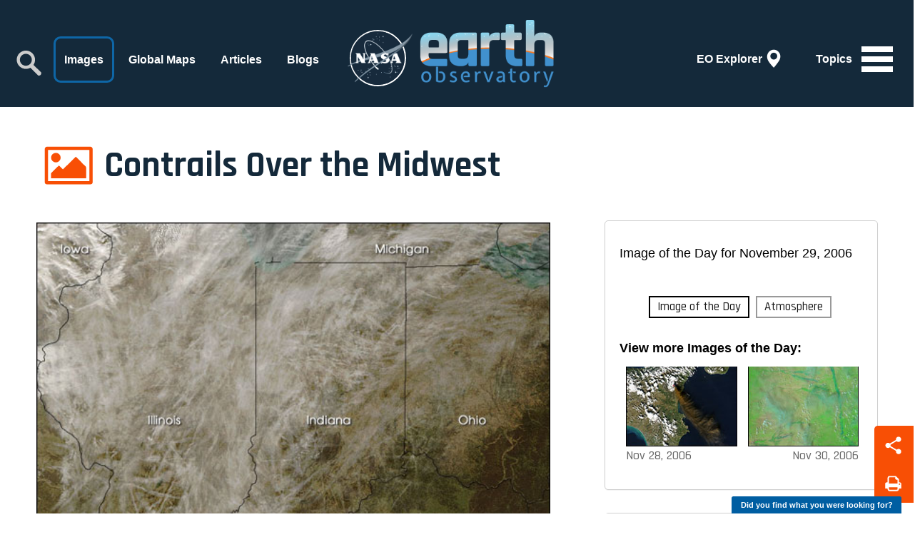

--- FILE ---
content_type: text/html; charset=UTF-8
request_url: https://earthobservatory.nasa.gov/images/7161/contrails-over-the-midwest
body_size: 38898
content:
<!DOCTYPE html>
<!--[if lt IE 7]>
<html lang="en" class="no-js is-ie lt-ie10 lt-ie9 lt-ie8 lt-ie7"> <![endif]-->
<!--[if IE 7]>
<html lang="en" class="no-js is-ie lt-ie10 lt-ie9 lt-ie8"> <![endif]-->
<!--[if IE 8]>
<html lang="en" class="no-js is-ie lt-ie10 lt-ie9"> <![endif]-->
<!--[if IE 9]>
<html lang="en" class="no-js is-ie lt-ie10"> <![endif]-->
<!--[if gt IE 9]><!-->
<html lang="en"> <!--<![endif]-->
<head>
    <!-- Google tag (gtag.js) -->
    <script async src="https://www.googletagmanager.com/gtag/js?id=G-KEN9L99MMC"></script>
    <script>
      window.dataLayer = window.dataLayer || [];
      function gtag(){dataLayer.push(arguments);}
      gtag('js', new Date());

      gtag('config', 'G-KEN9L99MMC');
    </script>
    
    <meta charset="utf-8">
    <meta http-equiv="X-UA-Compatible" content="IE=edge">
    <meta name="viewport" content="width=device-width, initial-scale=1">
    <title>Contrails Over the Midwest</title>
    <!-- NASA required metadata -->
    <meta name="orgcode" content="610">
    <meta name="rno" content="Robert.C.Levy.1">
    <meta name="content-owner" content="Paul.D.Przyborski.1">
    <meta name="webmaster" content="Paul.D.Przyborski.1">
            <meta name="description" content="">
        <!-- Dublin Core Metadata Initiative (DCMI) metadata - http://dublincore.org/ -->
    <meta name="DC.Identifier" content="https://earthobservatory.nasa.gov/">
    <meta name="DC.Title" content="Contrails Over the Midwest">
            <meta name="DC.Description" content="">
        <meta name="DC.Date" scheme="ISO8601" content="2006-11-29">
    <meta name="DC.Date.X-MetadataLastModified" scheme="ISO8601" content="2017-04-26">
    <meta name="robots" content="max-image-preview:standard">
    <meta name="DC.Publisher" content="NASA Earth Observatory">
    <meta name="DC.Publisher.Address" content="https://earthobservatory.nasa.gov/contact/">
    <meta name="DC.Language" scheme="ISO639-1" content="en">
    <meta name="DC.Type" content="Text.Article">
    <meta name="DC.Format" scheme="IMT" content="text/html">
    <meta name="DC.subject" content="The Earth Observatory shares images and stories about the environment, Earth systems, and climate that emerge from NASA research, satellite missions, and models.">
    <meta name="csrf-token" content="0z6bEW3Jjdv7Q1PTGIFA67ZayD3Ubn3Hrah3dWWb">

    <!-- twitter card -->
    <meta name="twitter:card" content="summary_large_image">
    <meta name="twitter:site" content="@nasaearth">
    <meta name="twitter:title" content="Contrails Over the Midwest">
    <meta name="twitter:description" content="">
    <meta name="twitter:image" content="https://eoimages.gsfc.nasa.gov/images/imagerecords/7000/7161/USA3_TMO_2006329_tn.jpg">
    <meta name="twitter:image:alt" content="Contrails Over the Midwest">

    <!-- facebook thumbnail -->
    <link rel="image_src" href="https://eoimages.gsfc.nasa.gov/images/imagerecords/7000/7161/USA3_TMO_2006329_tn.jpg" />

    <!-- google thumbnail -->
    <meta name="thumbnail" content="https://eoimages.gsfc.nasa.gov/images/imagerecords/7000/7161/USA3_TMO_2006329_tn.jpg" />

    <link rel="shortcut icon" href="/favicon.ico" type="image/x-icon">

    <link href="/css/bootstrap.min.css" rel="stylesheet"/>
    <link href="/css/jasny-bootstrap.min.css" rel="stylesheet"/>
    <link href="/css/hover-min.css" rel="stylesheet"/>
    <link href="https://fonts.googleapis.com/css?family=Rajdhani:300,400,500,600,700" rel="stylesheet"/>
    <link rel="stylesheet" href="https://earthobservatory.nasa.gov/css/arthref.min.css" />
    <link href="/css/main.css" rel="stylesheet"/>
    <link href="/css/animate.min.css" rel="stylesheet"/>

    <!--- HTML5 shim and Respond.js for IE8 support of HTML5 elements and media queries -->
    <!--[if lt IE 9]>
    <script type="text/javascript" src="https://oss.maxcdn.com/html5shiv/3.7.3/html5shiv.min.js"></script>
    <script type="text/javascript" src="https://oss.maxcdn.com/respond/1.4.2/respond.min.js"></script>
    <![endif]-->

        <!--include('feed::links') -->
</head>

<body>
<div class="mobileNavBar"></div>
<div class="mobileNavBarScroll"></div>
<nav class="navmenu navmenu-default navmenu-fixed-right offcanvas nocontent" role="navigation">
    <div class="navbar mobile-left-nav search-container">
        <!--- Populated with JS from desktop nav to avoid duplicate code to maintain (.navbar-collapse.collapse.navbar-responsive-collapse) --></div>
    <ul class="nav navmenu-nav">
        <li><a href="/topic/atmosphere" class="btn-atmosphere">Atmosphere</a></li>
        <li><a href="/topic/heat" class="btn-heat">Heat</a></li>
        <li><a href="/topic/human-presence" class="btn-human">Human Presence</a></li>
        <li><a href="/topic/land" class="btn-land">Land</a></li>
        <li><a href="/topic/life" class="btn-life">Life</a></li>
        <li>
            <a href="javascript:void(0)" class="btn-naturalevent dropdown-toggle" data-toggle="dropdown" title="Natural Events navigation" alt="Natural Events navigation">Natural
                Events</a>
            <ul class="dropdown-menu">
                <li><a href="/topic/natural-event">All</a></li>
                <li><a href="/topic/drought">Drought</a></li>
                <li><a href="/topic/dust-and-haze">Dust and Haze</a></li>
                <li><a href="/topic/earthquakes">Earthquakes</a></li>
                <li><a href="/topic/fires">Fires</a></li>
                <li><a href="/topic/floods">Floods</a></li>
                <li><a href="/topic/landslides">Landslides</a></li>
                <li><a href="/topic/man-made">Man-made</a></li>
                <li><a href="/topic/sea-and-lake-ice">Sea and Lake Ice</a></li>
                <li><a href="/topic/severe-storms">Severe Storms</a></li>
                <li><a href="/topic/temperature-extremes">Temperature Extremes</a></li>
                <li><a href="/topic/unique-imagery">Unique Imagery</a></li>
                <li><a href="/topic/volcanoes">Volcanoes</a></li>
                <li><a href="/topic/water-color">Water Color</a></li>
            </ul>
        </li>
        <li><a href="/topic/remote-sensing" class="btn-remotesensing">Remote Sensing</a></li>
        <li><a href="/topic/snow-and-ice" class="btn-snowice"><img src="/img/topics/topic-snowIce.svg" alt="Snow &amp; Ice"/>Snow &amp; Ice</a></li>
        <li><a href="/topic/water" class="btn-water">Water</a></li>
        <!--<li><a href="javascript:void(0)" class="btn-solar" alt = "Solar Activity" title = "Solar Activity">Solar Activity</a></li> -->
        <!-- <li><a href="javascript:void(0)" class="btn-climate" alt = "Climate Indicators" title = "Climate Indicators">Climate Indicators</a></li> -->
        <li>
            <a href="javascript:void(0)" class="btn-collections dropdown-toggle" data-toggle="dropdown" title="Collections navigation" alt="Collections navigation">Collections</a>
            <ul class="dropdown-menu">
                <li><a href = "/collection/1619/abcs-from-space">ABCs from Space</a></li>
                <li><a href = "/collection/1722/air-quality">Air Quality</a></li>
                <li><a href = "/collection/1676/amazon-deforestation">Amazon Deforestation</a></li>
                <li><a href = "/collection/1461/astronaut-photography">Astronaut Photography</a></li>
                <li><a href = "/collection/1717/backgrounders">Backgrounders</a></li>
                <li><a href = "/collection/1484/blue-marble">Blue Marble</a></li>
                <li><a href = "/collection/1595/earth-at-night">Earth at Night</a></li>
                <li><a href = "/collection/1658/earth-from-afar">Earth from Afar</a></li>
                <li><a href = "/collection/1692/fall-colors">Fall Colors</a></li>
                <li><a href = "/collection/1714/food-and-agriculture">Food and Agriculture</a></li>
                <li><a href = "/collection/1687/international-parks-and-unesco-sites">International Parks and UNESCO Sites</a></li>
                <li><a href = "/collection/1702/renewable-and-alternative-energy">Renewable and Alternative Energy</a></li>
                <li><a href = "/collection/1654/science-in-action">Science in Action</a></li>
                <li><a href = "/collection/1684/sea-level-rise">Sea Level Rise</a></li>
                <li><a href = "/collection/1596/us-national-parks">U.S. National Parks</a></li>
                <li><a href = "/world-of-change">World of Change</a></li>
            </ul>
        </li>
    </ul>
    <div class="dropdown-menu-backdrop"></div>
</nav>
<div class="navbar navbar-default">
    <div class="container-fluid">
        <ul class="nav navbar-nav navbar-right">
            <li>
                <button type="button" class="navbar-toggle navbar-toggle-map hvr-rectangle-out" onclick="location.href='/map'">
                    <span class="navbar-toggle-text">EO Explorer</span>
                    <div class="pull-right">
                        <span class="icon-map glyphicon glyphicon-map-marker"></span>
                    </div>
                </button>
            </li>
            <li>
                <button type="button" class="navbar-toggle collapsed hvr-rectangle-out" data-toggle="offcanvas"
                        data-target=".navmenu" data-canvas="body">
                    <span class="navbar-toggle-text">Topics</span>
                    <div class="pull-right">
                        <span class="icon-bar top-bar"></span>
                        <span class="icon-bar middle-bar"></span>
                        <span class="icon-bar bottom-bar"></span>
                    </div>
                </button>
            </li>
        </ul>
        <div class="navbar-header">
            <a class="navbar-brand navbar-brand-meatball" href="https://www.nasa.gov/">
                <div class="pull-left image-fade">
                    <img class="bottom-fade" src="/img/logo-meatball2.png" srcset="/img/logo-meatball2-2x.png"
                         alt="NASA"/>
                    <img class="top-fade" src="/img/logo-meatball1.png" srcset="/img/logo-meatball1-2x.png" alt="NASA"/>
                    <div class="logo-circle"></div>
                </div>
            </a>
            <a class="navbar-brand navbar-brand-default" href="/">
                <div class="pull-left image-fade">
                    <img class="bottom-fade" src="/img/logoWhite.png" alt="Earth Observatory"/>
                    <img class="top-fade" src="/img/logo.png" alt="Earth Observatory"/>
                </div>
            </a>
        </div>
        <div class="navbar-collapse collapse navbar-responsive-collapse search-container">
            <form class="navbar-form navbar-left" action="/search">
                <div class="form-group">
                    <label for = "search-input" class = "sr-only">Search</label>
                    <input class="form-control col-lg-12" name="q" id="search-input" type="text"/>
                    <a href="javascript:void(0)" class="search-submit" title="Search" alt="Search">
                        <img src="/img/icon-search.svg" alt="Search Icon">
                    </a>
                </div>
            </form>
            <ul class="nav navbar-nav navbar-left">
                <li class="navbar-close">
                    <button type="button" class="navbar-toggle hvr-rectangle-out navbar-toggle-active"
                            data-toggle="offcanvas" data-target=".navmenu" data-canvas="body">
                        <div class="pull-right">
                            <span class="icon-bar top-bar"></span>
                            <span class="icon-bar middle-bar"></span>
                            <span class="icon-bar bottom-bar"></span>
                        </div>
                    </button>
                </li>
                <li class="search-toggle-container">
                    <a href="javascript:void(0)" class="search-toggle" title="Search" alt="Search">
                        <img src="/img/icon-search.svg" alt="Search Icon">
                    </a>
                </li>
                <li><a href="/images" class="hvr-rectangle-out active">Images</a></li>
                <li><a href="/global-maps" class="hvr-rectangle-out">Global Maps</a></li>
                <li><a href="/features" class="hvr-rectangle-out">Articles</a></li>
                <li><a href="/blogs/" class="hvr-rectangle-out">Blogs</a></li>
                <li><a href="/map/" class="hidden-md hidden-lg hvr-rectangle-out">EO Explorer</a></li>
            </ul>
        </div>
    </div>
</div>

<div class = "print-header visible-print-block">
    <img src="/img/logo-meatball1.png" srcset="/img/logo-meatball1-2x.png" alt="NASA"/>
    <img src="/img/logo.png" alt="Earth Observatory"/>
</div>

<!-- Content -->

<div class = "container-fluid detail-container image-detail-container">
    <div class = "social-btns">
        <a href = "javascript:void(0)" title = "Share" alt = "Share" class = "share-btn no-underline"><?xml version="1.0" encoding="utf-8"?>
<!-- Generator: Adobe Illustrator 15.0.0, SVG Export Plug-In . SVG Version: 6.00 Build 0)  -->
<!DOCTYPE svg PUBLIC "-//W3C//DTD SVG 1.1//EN" "http://www.w3.org/Graphics/SVG/1.1/DTD/svg11.dtd">
<svg version="1.1" id="Layer_1" xmlns="http://www.w3.org/2000/svg" xmlns:xlink="http://www.w3.org/1999/xlink" x="0px" y="0px"
	 width="409px" height="446px" viewBox="100.5 173.5 409 446" enable-background="new 100.5 173.5 409 446" xml:space="preserve">
<g id="Layer_2">
</g>
<g id="Layer_3">
	<path fill="#FFFFFF" d="M439,485.333c-18.218,0-34.688,7.464-46.536,19.491l-154.692-91.868c1.229-5.007,1.894-10.236,1.894-15.623
		c0-5.683-0.729-11.196-2.092-16.453l152.438-90.529c11.901,12.507,28.695,20.315,47.322,20.315
		c36.083,0,65.333-29.25,65.333-65.333S473.417,180,437.334,180S372,209.25,372,245.333c0,4.962,0.571,9.788,1.619,14.434
		l-153.382,91.09C208.438,339.201,192.229,332,174.333,332C138.25,332,109,361.25,109,397.333s29.251,65.333,65.333,65.333
		c18.198,0,34.652-7.446,46.499-19.451l154.718,91.884c-1.221,4.99-1.882,10.2-1.882,15.567c0,36.083,29.251,65.333,65.333,65.333
		c36.083,0,65.333-29.25,65.333-65.333C504.333,514.584,475.083,485.333,439,485.333z"/>
</g>
</svg>
</a>
        <a href = "javascript:window.print()" title = "Print" alt = "Print" class = "print-btn no-underline"><?xml version="1.0" encoding="utf-8"?>
<!-- Generator: Adobe Illustrator 15.0.0, SVG Export Plug-In . SVG Version: 6.00 Build 0)  -->
<!DOCTYPE svg PUBLIC "-//W3C//DTD SVG 1.1//EN" "http://www.w3.org/Graphics/SVG/1.1/DTD/svg11.dtd">
<svg version="1.1" xmlns="http://www.w3.org/2000/svg" xmlns:xlink="http://www.w3.org/1999/xlink" x="0px" y="0px"
	 width="506.667px" height="478px" viewBox="0 0 506.667 478" enable-background="new 0 0 506.667 478" xml:space="preserve">
<g id="Layer_3">
</g>
<g id="Layer_2">
	<g>
		<path fill="none" d="M360.335,122.665c-28.167,0-51-22.834-51-51c0-5.455,0.004-14.377,0.009-23.188H137.286
			c-9.255,0-16.785,6.815-16.785,15.192v177.329h262V122.625c-7.087,0.023-14.121,0.041-19.499,0.041H360.335z"/>
		<path fill="none" d="M120.501,415.305c0,8.377,7.53,15.192,16.785,15.192h228.431c9.255,0,16.784-6.815,16.784-15.192v-61.058
			h-262V415.305z"/>
		<circle fill="none" cx="445.001" cy="258.331" r="22.333"/>
		<path fill="#FFFFFF" d="M451.668,202.665h-2.667c-5.825,0-13.753,0.011-21.5,0.024V101.934L331.044,5.477H139.286
			c-32.965,0-59.785,26.105-59.785,58.192v138.253c-7.846,0.042-15.9,0.076-21.833,0.076h-2.667c-25.791,0-47.096,19.147-50.51,44
			H4.001v146.667h75.5v22.641c0,32.088,26.819,58.192,59.785,58.192h228.431c32.965,0,59.784-26.104,59.784-58.192v-22.641h75.167
			v-140h-0.025C502.107,224.961,479.499,202.665,451.668,202.665z M384.501,415.305c0,8.377-7.529,15.192-16.784,15.192H139.286
			c-9.255,0-16.785-6.815-16.785-15.192v-61.058h262V415.305z M384.501,240.998h-262V63.669c0-8.377,7.53-15.192,16.785-15.192
			h172.058c-0.005,8.812-0.009,17.734-0.009,23.188c0,28.166,22.833,51,51,51h2.667c5.378,0,12.412-0.017,19.499-0.041V240.998z
			 M447.001,280.665c-12.334,0-22.333-9.999-22.333-22.333c0-12.335,9.999-22.334,22.333-22.334
			c12.335,0,22.334,9.999,22.334,22.334C469.335,270.666,459.336,280.665,447.001,280.665z"/>
	</g>
</g>
</svg>
</a>
    </div>
    <div class = "container container-mobile-fluid">
        <div class = "row">
            <div class = "col-xs-12">
                <h1 class = "detail-header">Contrails Over the Midwest</h1>
            </div>
        </div>
        <div class = "row">
            <div class = "col-lg-8 col-md-8 col-sm-8 col-xs-12 col-md-right-space col-md-bottom-space">
                                    <div class = "panel image-viewer-panel">
    <div class = "panel-image">
        <a href = "https://eoimages.gsfc.nasa.gov/images/imagerecords/7000/7161/USA3_TMO_2006329_lrg.jpg" target = "_blank"><img src = "https://eoimages.gsfc.nasa.gov/images/imagerecords/7000/7161/USA3_TMO_2006329.jpg" alt = "&nbsp;" /></a>
    </div>
        <div class = "panel-footer">
        <p class = "first">&nbsp;<a href = "https://eoimages.gsfc.nasa.gov/images/imagerecords/7000/7161/USA3_TMO_2006329_lrg.jpg" target = "_blank" class = "download-btn download-btn-first no-underline pull-right hvr-rectangle-out">JPEG</a></p>
        
        <div class = "clearfix"></div>      
    </div>
        </div>                                        
                
<p class="first">When the hot, humid air from a jet engine mixes with colder, drier air in the surrounding environment, condensation trails, or &#8220;contrails,&#8221; streak the sky. If the air through which the airplane is flying is already close to being saturated with water vapor, the condensation trail will last longer than it will if the air is dry. A contrail that lingers can spread out into a layer of cirrus (thin, wispy clouds).</p>
<p>When this image from the Moderate Resolution Imaging Spectroradiometer <a href="http://modis.gsfc.nasa.gov">(MODIS)</a> on NASA&#8217;s <a href="http://terra.nasa.gov">Terra</a> satellite was captured on November 25, 2006, scores of contrails streaked the sky over the Midwest, including western Kentucky, Ohio, Indiana, Illinois, Michigan, and Missouri. The mingled contrails create a thick cloud over the top part of the scene (though not all the clouds in the region are necessarily contrails), while to the south, more distinct individual tracks are visible.</p>
<p>They might seem to be too transient to have a significant effect on the atmosphere, but, in fact, contrails can influence the climate by increasing the cloud cover in heavy air-traffic regions. Clouds can have contradictory influences on the climate, depending on their extent, thickness, and altitude, among many factors. Clouds can cool the climate by blocking incoming sunlight, and they can also warm the climate by absorbing energy radiated from the Earth&#8217;s surface. Thin cirrus clouds have more of a warming influence; their thinness makes them not very good at intercepting incoming solar radiation, but they do absorb outgoing radiation that would otherwise escape to space.</p>
<p>In 2004, NASA scientists discovered that contrail-generated cirrus clouds could be responsible for much of the warming of surface temperatures over the United States from 1975-1994. The streaky clouds were not found to be the culprit in other parts of the globe where temperatures also warmed. The scientists said that the discrepancy indicates that warming from contrails is <em>in addition to</em> warming produced by increasing concentrations of greenhouse gases.</p> 
<p>The high-resolution image provided above has a spatial resolution of 250 meters per pixel. The MODIS Rapid Response System provides daily images of the region in <a href="http://rapidfire.sci.gsfc.nasa.gov/subsets/?USA3/2006329">additional resolutions and formats.</a></p>

  



                <p><i>NASA image courtesy the <a href="http://rapidfire.sci.gsfc.nasa.gov">MODIS Rapid Response Team,</a> Goddard Space Flight Center</i></p>

                
            </div>
            <div class = "col-lg-4 col-md-4 col-sm-4 col-xs-12">
                <div class = "panel panel-default hidden-xs">
                    <div class = "panel-body">
                        
                        <div class = "panel-map-description">
                            <p><strong></strong></p>
                                                        <p>Image of the Day for November 29, 2006</p>
                            
                                                                                </div>
                    </div>
                    <p class = "btn-tag-group">
                                            <a href = "/topic/image-of-the-day" class = "btn btn-tag hvr-rectangle-in btn-sm btn-imageofday">Image of the Day</a>
                                            <a href = "/topic/atmosphere" class = "btn btn-tag hvr-rectangle-in btn-sm btn-atmosphere">Atmosphere</a>
                                        </p>
                                        <div class = "panel-body">
                        <div class = "panel-iotd-nav nocontent">
                            <p><strong>View more Images of the Day:</strong></p>
                            <div class = "col-md-12 col-sm-12 col-xs-12">
                                <div class = "row">
                                                                        <div class = "col-md-6 col-sm-6 col-xs-6">
                                        <div class = "panel-image"><a href = "/images/7157/ash-plume-from-mount-etna"><img src = "https://eoimages.gsfc.nasa.gov/images/imagerecords/7000/7157/etna_amo_2006328_tn.jpg" alt = "Ash Plume from Mount Etna" /></a></div>
                                        <div class = "thumbnail-date pull-left">Nov 28, 2006</div>
                                    </div>
                                                                                                            <div class = "col-md-6 col-sm-6 col-xs-6">
                                        <div class = "panel-image"><a href = "/images/7164/flooding-in-the-horn-of-africa"><img src = "https://eoimages.gsfc.nasa.gov/images/imagerecords/7000/7164/kenya_amo_2006331_tn.jpg" alt = "Flooding in the Horn of Africa" /></a></div>
                                        <div class = "thumbnail-date pull-right">Nov 30, 2006</div>
                                    </div>
                                                                    </div>
                            </div>
                        </div>
                    </div>
                                        <div class = "panel-body panel-body-mobile visible-xs"><!--populated with JS --></div>
                    <a href = "javascript:void(0)" title = "down arrow" alt = "down arrow" class = "visible-xs panel-expand-collapse">
                        <div class="arrow down"></div>
                    </a>
                </div>
                                <div class = "panel panel-default hidden-xs">
    <a href = "/subscribe?utm_source=eo&utm_medium=imagerecord&utm_campaign=subscribe2025" ><img class = "img-responsive" src = "/img/ad-subscribe2025.jpg" / alt = "Subscribe to the Earth Observatory"></a>
</div>                                            </div>
        </div>
    </div>
        <div class = "row">
        <div class = "col-xs-12 references">
            <div class = "row">
                <div class = "container container-mobile-fluid">
                    <div class = "row">
                        <div class = "col-xs-12 references-content">
                            <div class = "references-icon"></div>
                            <h2>References &amp; Resources</h2>
                            <ul>
<li><a href="http://cimss.ssec.wisc.edu/wxwise/class/contrail.html">Contrails</a> webpage from the Cooperative Institute for Meteorological Satellite Studies’ WxWise (Weather-wise) Project.</li>
<li><a href="http://oea.larc.nasa.gov/news_rels/2004/04-140.html">Clouds Caused By Aircraft Exhaust May Warm The U.S. Climate,</a> a NASA press release from 2004.</li>
</ul>

                        </div>
                    </div>
                </div>
            </div>
        </div>
    </div>
    
        <div class = "container container-mobile-fluid hidden-xs">
        <div class = "row">
            <div class = "col-xs-12">
                <h2 class = "cta-interest-header related-images-header">You might also be interested in&nbsp;&nbsp;&nbsp;&nbsp;(<a href="/images/related/7161/contrails-over-the-midwest">view all</a>)</h2>
            </div>
        </div>
    </div>
    <div class = "row hidden-xs">
        <div class = "container-fluid homepage-cards-container">
            <div class = "row thumbnail-cards homepage-cards masonry-container">
                <div class="grid-sizer col-lg-3 col-sm-4 col-xs-12"></div>
                <div class = "visible-xs col-xs-12 hidden-print">
                    <a href = "/subscribe/" class = "cta cta-subscribe">
                        <img src = "/img/logo-mark.svg" alt = "Subscribe to the Earth Observatory" />
                        <h1>Subscribe</h1> to our newsletters
                    </a>
                </div>
                <div class = "visible-xs col-xs-12 hidden-print">
                    <a href = "/blogs//eokids/" class = "cta cta-eokids">
                        <img src = "/img/eokids/eokidslogo.png" alt = "EOKids" />
                    </a>
                </div>
                                                    <div class = "col-lg-3 col-sm-4 col-xs-12 masonry-item">
                        <div class = "thumbnail" data-href = "/images/80476/criss-crossing-contrails">
                            <div class = "thumbnail-image"><a href="/images/80476/criss-crossing-contrails"><img src = "https://eoimages.gsfc.nasa.gov/images/imagerecords/80000/80476/Portugal2_tmo_2013046_tn.jpg" alt = "Criss-Crossing Contrails" /></a></div>
                            <div class = "caption">
                                <div class = "thumbnail-topic-group">
                                    <div class = "thumbnail-half-circle"></div>
                                    <span class = "thumbnail-topic thumbnail-topic-image">Image</span>
                                </div>
                                <h4><a href="/images/80476/criss-crossing-contrails">Criss-Crossing Contrails</a></h4>
                                <p>When viewed from space, clusters of airplane contrails make distinctive geometrical patterns. Scientists are using satellite detections of contrails to sort out how the long, narrow cirrus clouds impact our climate system. </p>
                                <p class = "btn-tag-group">
                                                                            <a href = "/topic/image-of-the-day" class = "btn btn-tag hvr-rectangle-in btn-xs btn-imageofday">Image of the Day</a>
                                                                            <a href = "/topic/atmosphere" class = "btn btn-tag hvr-rectangle-in btn-xs btn-atmosphere">Atmosphere</a>
                                                                    </p>
                            </div>
                        </div>
                    </div>
                                                        <div class = "col-lg-3 col-sm-4 col-xs-12 masonry-item">
                        <div class = "thumbnail" data-href = "/images/80476/criss-crossing-contrails">
                            <div class = "thumbnail-image"><a href="/images/80476/criss-crossing-contrails"><img src = "https://eoimages.gsfc.nasa.gov/images/imagerecords/80000/80476/Portugal2_tmo_2013046_tn.jpg" alt = "Criss-Crossing Contrails" /></a></div>
                            <div class = "caption">
                                <div class = "thumbnail-topic-group">
                                    <div class = "thumbnail-half-circle"></div>
                                    <span class = "thumbnail-topic thumbnail-topic-image">Image</span>
                                </div>
                                <h4><a href="/images/80476/criss-crossing-contrails">Criss-Crossing Contrails</a></h4>
                                <p>When viewed from space, clusters of airplane contrails make distinctive geometrical patterns. Scientists are using satellite detections of contrails to sort out how the long, narrow cirrus clouds impact our climate system. </p>
                                <p class = "btn-tag-group">
                                                                            <a href = "/topic/image-of-the-day" class = "btn btn-tag hvr-rectangle-in btn-xs btn-imageofday">Image of the Day</a>
                                                                            <a href = "/topic/atmosphere" class = "btn btn-tag hvr-rectangle-in btn-xs btn-atmosphere">Atmosphere</a>
                                                                    </p>
                            </div>
                        </div>
                    </div>
                                                        <div class = "col-lg-3 col-sm-4 col-xs-12 masonry-item">
                        <div class = "thumbnail" data-href = "/images/78154/the-evolution-of-a-contrail">
                            <div class = "thumbnail-image"><a href="/images/78154/the-evolution-of-a-contrail"><img src = "https://eoimages.gsfc.nasa.gov/images/imagerecords/78000/78154/AtlanticOcean_tmo_2012147_tn.jpg" alt = "The Evolution of a Contrail" /></a></div>
                            <div class = "caption">
                                <div class = "thumbnail-topic-group">
                                    <div class = "thumbnail-half-circle"></div>
                                    <span class = "thumbnail-topic thumbnail-topic-image">Image</span>
                                </div>
                                <h4><a href="/images/78154/the-evolution-of-a-contrail">The Evolution of a Contrail</a></h4>
                                <p>Moist air can cause contrails to spread and become sprawling cirrus clouds. Are there climate consequences?</p>
                                <p class = "btn-tag-group">
                                                                            <a href = "/topic/image-of-the-day" class = "btn btn-tag hvr-rectangle-in btn-xs btn-imageofday">Image of the Day</a>
                                                                            <a href = "/topic/atmosphere" class = "btn btn-tag hvr-rectangle-in btn-xs btn-atmosphere">Atmosphere</a>
                                                                    </p>
                            </div>
                        </div>
                    </div>
                                                        <div class = "col-lg-3 col-sm-4 col-xs-12 masonry-item">
                        <div class = "thumbnail" data-href = "/images/78154/the-evolution-of-a-contrail">
                            <div class = "thumbnail-image"><a href="/images/78154/the-evolution-of-a-contrail"><img src = "https://eoimages.gsfc.nasa.gov/images/imagerecords/78000/78154/AtlanticOcean_tmo_2012147_tn.jpg" alt = "The Evolution of a Contrail" /></a></div>
                            <div class = "caption">
                                <div class = "thumbnail-topic-group">
                                    <div class = "thumbnail-half-circle"></div>
                                    <span class = "thumbnail-topic thumbnail-topic-image">Image</span>
                                </div>
                                <h4><a href="/images/78154/the-evolution-of-a-contrail">The Evolution of a Contrail</a></h4>
                                <p>Moist air can cause contrails to spread and become sprawling cirrus clouds. Are there climate consequences?</p>
                                <p class = "btn-tag-group">
                                                                            <a href = "/topic/image-of-the-day" class = "btn btn-tag hvr-rectangle-in btn-xs btn-imageofday">Image of the Day</a>
                                                                            <a href = "/topic/atmosphere" class = "btn btn-tag hvr-rectangle-in btn-xs btn-atmosphere">Atmosphere</a>
                                                                    </p>
                            </div>
                        </div>
                    </div>
                                                </div>
        </div>
    </div>
    
    <div class = "row visible-xs">
        <div class = "col-xs-12 cta-subscribe-detail">
            <a href = "/subscribe/" class = "cta cta-subscribe-large">
                <h1>Subscribe</h1>
                <span class = "visible-xs">to our newsletters</span>
            </a>
        </div>
    </div>
</div>



<footer>
    <div class="container">
        <div class="row">
            <div class="footer-logo col-lg-3 col-sm-3 col-xs-12">
                <a href="/" title="Earth Observatory">
                    <img class="logo-mark" src="/img/logo-mark.svg" alt="Earth Observatory"/>

                </a>
            </div>
            <div class="col-lg-7 col-sm-8 col-xs-12 pull-right">
                <ul class="nav nav-pills">
                    <li><a href="https://www.facebook.com/nasaearth/" class="fb hvr-rectangle-out" title="Facebook"><img
                                    src="/img/social-facebook.svg" alt="Facebook"/></a></li>
                    <li><a href="http://twitter.com/nasaearth/" class="twitter hvr-rectangle-out" title="Twitter"><img
                                    src="/img/social-twitter.svg" alt="Twitter"/></a></li>
                    <li><a href="http://instagram.com/NASAEarth/" class="instagram hvr-rectangle-out" title="Instagram"><img
                                    src="/img/social-instagram.svg" alt="Instagram"/></a></li>
                    <li><a href="/subscribe/" class="subscribe hvr-rectangle-out" title="Subscribe"><img
                                    src="/img/social-subscribe.svg" alt="Subscribe"/></a></li>
                    <li><a href="/subscribe/feeds" class="rss hvr-rectangle-out" title="RSS"><img
                                    src="/img/social-rss.svg" alt="RSS"/></a></li>
                </ul>
            </div>
            <div class="col-lg-8 col-sm-8 col-xs-12 pull-right">
                <ul class="nav-footer">
                    <li><a href="/subscribe/feeds">Feeds</a></li>
                    <li><a href="/contact/">Contact</a></li>
                    <li><a href="/about">About</a></li>
                    <li><a href="/image-use-policy">Image Use Policy</a></li>
                    <li><a href="https://www.nasa.gov/about/highlights/HP_Privacy.html">Privacy Policy</a></li>
                    <li><a href="https://www.nasa.gov/accessibility/">Accessibility</a></li>
                </ul>
                <div class="clearfix"></div>
                <div class="footer-contact col-lg-6 col-sm-6 col-xs-12">
                    Webmaster <a href="/contact/">Paul Przyborski</a>
                </div>
                <div class="footer-contact col-lg-6 col-sm-6 col-xs-12">
                    NASA Official <a href="/contact/">Robert Levy</a>
                </div>
                <div class="footer-credit col-lg-12 col-sm-12 col-xs-12">
                    The Earth Observatory is part of the <br class="hidden-lg hidden-sm"/><a
                            href="http://eospso.nasa.gov/">EOS Project Science Office</a> at <br
                            class="hidden-lg hidden-sm"/><a href="https://www.nasa.gov/goddard/">NASA Goddard Space
                        Flight Center</a>
                </div>
            </div>
        </div>
    </div>
</footer>

<script type="text/javascript" src="https://ajax.googleapis.com/ajax/libs/jquery/1.12.4/jquery.min.js"></script>
<script type="text/javascript" src="/js/bootstrap.min.js"></script>
<script type="text/javascript" src="/js/bootstrap-alert.js"></script>
<script type="text/javascript" src="/js/bootstrap-notify.js"></script>
<script type="text/javascript" src="/js/jasny-bootstrap.min.js"></script>
<script type="text/javascript" src="/fontawesome/js/fontawesome-all.js"></script>
<script type="text/javascript" src="/js/masonry.pkgd.min.js"></script>
<script type="text/javascript" src="/js/imagesloaded.pkgd.min.js"></script>
<script type="text/javascript" src="/js/main.js"></script>
<script src="https://earthobservatory.nasa.gov/js/jquery.visible.min.js"></script>
<script src="https://earthobservatory.nasa.gov/js/detail.js"></script>
<script src="https://earthobservatory.nasa.gov/js/socialShare.min.js"></script>
<script>
    $( document ).ready( function () {
        $( '.social-btns .share-btn' ).socialShare({
            animation: 'launchpad',
            social: 'facebook,twitter,reddit',
            whenSelect: true,
            selectContainer: '.social-btns .share-btn',
            title: 'Contrails Over the Midwest' // Title of specific page to share
        });

            });

    $( window ).load( function () {
        
        $('.panel-image').each(function() {
            var height = $(this).children('img').height();
            var width = $(this).children('img').width();
            if (height === null) {
                height = $(this).children('a').children('img').height();
            }
            if (width === null) {
                width = $(this).children('a').children('img').width();
            }
            var percent = height / (width / 100);
            $(this).css('padding-top', percent+'%');
        });

            });

    var map, mapHeight, mapWidth;
    map = $('.panel-map');

    </script>
<script type="text/javascript">
          var _gaq = _gaq || [];
          _gaq.push(['_setAccount', 'UA-17823747-1']);
          _gaq.push(['_trackPageview']);

          (function() {
            var ga = document.createElement('script'); ga.type = 'text/javascript'; ga.async = true;
            ga.src = ('https:' == document.location.protocol ? 'https://ssl' : 'http://www') + '.google-analytics.com/ga.js';
            var s = document.getElementsByTagName('script')[0]; s.parentNode.insertBefore(ga, s);
          })();

        </script>

        <script language="javascript" id="_fed_an_ua_tag" src="https://dap.digitalgov.gov/Universal-Federated-Analytics-Min.js?agency=NASA&subagency=GSFC&yt=true&dclink=true"></script>
        <script src=https://touchpoints.app.cloud.gov/touchpoints/876fdea6.js async></script>
        <script id="parsely-cfg" src="//cdn.parsely.com/keys/earthobservatory.nasa.gov/p.js" async="" defer=""></script>
</body>
</html>


--- FILE ---
content_type: text/css
request_url: https://earthobservatory.nasa.gov/css/main.css
body_size: 171087
content:
/**************************************************************************
Name:         main.css
Description:  Main site styling.
Date Created: 10/21/2016 by Roxanne Dunn
**************************************************************************/

/**************************************************************************
Missing Progress Bar Formatting
**************************************************************************/

@-webkit-keyframes progress-bar-stripes {
  from {
    background-position: 40px 0;
  }
  to {
    background-position: 0 0;
  }
}
@-o-keyframes progress-bar-stripes {
  from {
    background-position: 40px 0;
  }
  to {
    background-position: 0 0;
  }
}
@keyframes progress-bar-stripes {
  from {
    background-position: 40px 0;
  }
  to {
    background-position: 0 0;
  }
}
.progress {
  height: 20px;
  margin-bottom: 20px;
  overflow: hidden;
  background-color: #f5f5f5;
  border-radius: 4px;
  -webkit-box-shadow: inset 0 1px 2px rgba(0, 0, 0, .1);
          box-shadow: inset 0 1px 2px rgba(0, 0, 0, .1);
}
.progress-bar {
  float: left;
  width: 0;
  height: 100%;
  font-size: 12px;
  line-height: 20px;
  color: #fff;
  text-align: center;
  background-color: #337ab7;
  -webkit-box-shadow: inset 0 -1px 0 rgba(0, 0, 0, .15);
          box-shadow: inset 0 -1px 0 rgba(0, 0, 0, .15);
  -webkit-transition: width .6s ease;
       -o-transition: width .6s ease;
          transition: width .6s ease;
}
.progress-striped .progress-bar,
.progress-bar-striped {
  background-image: -webkit-linear-gradient(45deg, rgba(255, 255, 255, .15) 25%, transparent 25%, transparent 50%, rgba(255, 255, 255, .15) 50%, rgba(255, 255, 255, .15) 75%, transparent 75%, transparent);
  background-image:      -o-linear-gradient(45deg, rgba(255, 255, 255, .15) 25%, transparent 25%, transparent 50%, rgba(255, 255, 255, .15) 50%, rgba(255, 255, 255, .15) 75%, transparent 75%, transparent);
  background-image:         linear-gradient(45deg, rgba(255, 255, 255, .15) 25%, transparent 25%, transparent 50%, rgba(255, 255, 255, .15) 50%, rgba(255, 255, 255, .15) 75%, transparent 75%, transparent);
  -webkit-background-size: 40px 40px;
          background-size: 40px 40px;
}
.progress.active .progress-bar,
.progress-bar.active {
  -webkit-animation: progress-bar-stripes 2s linear infinite;
       -o-animation: progress-bar-stripes 2s linear infinite;
          animation: progress-bar-stripes 2s linear infinite;
}
.progress-bar-success {
  background-color: #5cb85c;
}
.progress-striped .progress-bar-success {
  background-image: -webkit-linear-gradient(45deg, rgba(255, 255, 255, .15) 25%, transparent 25%, transparent 50%, rgba(255, 255, 255, .15) 50%, rgba(255, 255, 255, .15) 75%, transparent 75%, transparent);
  background-image:      -o-linear-gradient(45deg, rgba(255, 255, 255, .15) 25%, transparent 25%, transparent 50%, rgba(255, 255, 255, .15) 50%, rgba(255, 255, 255, .15) 75%, transparent 75%, transparent);
  background-image:         linear-gradient(45deg, rgba(255, 255, 255, .15) 25%, transparent 25%, transparent 50%, rgba(255, 255, 255, .15) 50%, rgba(255, 255, 255, .15) 75%, transparent 75%, transparent);
}
.progress-bar-info {
  background-color: #5bc0de;
}
.progress-striped .progress-bar-info {
  background-image: -webkit-linear-gradient(45deg, rgba(255, 255, 255, .15) 25%, transparent 25%, transparent 50%, rgba(255, 255, 255, .15) 50%, rgba(255, 255, 255, .15) 75%, transparent 75%, transparent);
  background-image:      -o-linear-gradient(45deg, rgba(255, 255, 255, .15) 25%, transparent 25%, transparent 50%, rgba(255, 255, 255, .15) 50%, rgba(255, 255, 255, .15) 75%, transparent 75%, transparent);
  background-image:         linear-gradient(45deg, rgba(255, 255, 255, .15) 25%, transparent 25%, transparent 50%, rgba(255, 255, 255, .15) 50%, rgba(255, 255, 255, .15) 75%, transparent 75%, transparent);
}
.progress-bar-warning {
  background-color: #f0ad4e;
}
.progress-striped .progress-bar-warning {
  background-image: -webkit-linear-gradient(45deg, rgba(255, 255, 255, .15) 25%, transparent 25%, transparent 50%, rgba(255, 255, 255, .15) 50%, rgba(255, 255, 255, .15) 75%, transparent 75%, transparent);
  background-image:      -o-linear-gradient(45deg, rgba(255, 255, 255, .15) 25%, transparent 25%, transparent 50%, rgba(255, 255, 255, .15) 50%, rgba(255, 255, 255, .15) 75%, transparent 75%, transparent);
  background-image:         linear-gradient(45deg, rgba(255, 255, 255, .15) 25%, transparent 25%, transparent 50%, rgba(255, 255, 255, .15) 50%, rgba(255, 255, 255, .15) 75%, transparent 75%, transparent);
}
.progress-bar-danger {
  background-color: #d9534f;
}
.progress-striped .progress-bar-danger {
  background-image: -webkit-linear-gradient(45deg, rgba(255, 255, 255, .15) 25%, transparent 25%, transparent 50%, rgba(255, 255, 255, .15) 50%, rgba(255, 255, 255, .15) 75%, transparent 75%, transparent);
  background-image:      -o-linear-gradient(45deg, rgba(255, 255, 255, .15) 25%, transparent 25%, transparent 50%, rgba(255, 255, 255, .15) 50%, rgba(255, 255, 255, .15) 75%, transparent 75%, transparent);
  background-image:         linear-gradient(45deg, rgba(255, 255, 255, .15) 25%, transparent 25%, transparent 50%, rgba(255, 255, 255, .15) 50%, rgba(255, 255, 255, .15) 75%, transparent 75%, transparent);
}

/**************************************************************************
Top Navigation
**************************************************************************/
.navbar
{
	border: 0;
}

.navbar.navbar-collapse
{
	padding: 0;
}

.navbar ul.nav.navbar-nav
{
	font-weight: 700;
	margin-top: 5px;
}

.navbar-toggle
{
	border-radius: 10px;
	color: #fff;
	display: block;
	font-size: 22px;
	line-height: 36px;
	margin-bottom: 49px;
	margin-right: 0;
	margin-top: 54px;
	padding: 15px 15px 15px 30px;
	text-align: left;
	width: 172px;
}

.navbar-toggle-map {
	width: 212px;
}

.navbar-default .navbar-toggle:focus
{
	background-color: transparent;
}

.navbar-default .navbar-toggle:focus:hover
{
	background-color: #0f66a7;
}

.navbar-toggle.navbar-toggle-active
{
	background-color: transparent;
	border: 2px solid #0f66a7;
	padding: 13px 13px 13px 28px;
}

.navbar-toggle.active
{
	border: 3px solid #0e66a6;
	padding: 13px 13px 13px 28px;
}

.navbar-toggle.navbar-toggle-active.active
{
	padding: 12px 12px 12px 27px;
}

.navbar-toggle .icon-map
{
	margin-top: 30%;
	font-size: 160%;
	line-height: 0%;
	vertical-align: text-top;
}
@media only screen and ( max-width: 1160px )
{
	.navbar-toggle .icon-map {
		margin-top: 10%;
	}
}


.navbar-toggle .icon-bar
{
	width: 22px;

	-webkit-transition: all 0.2s;
	   -moz-transition: all 0.2s;
		 -o-transition: all 0.2s;
			transition: all 0.2s;
}

.navbar-toggle .top-bar
{
	-webkit-transform: rotate(45deg);
	   -moz-transform: rotate(45deg);
		 -o-transform: rotate(45deg);
			transform: rotate(45deg);

	-webkit-transform-origin: 10% 10%;
	   -moz-transform-origin: 10% 10%;
		 -o-transform-origin: 10% 10%;
			transform-origin: 10% 10%;
}

.navbar-toggle .middle-bar
{
	opacity: 0;
}

.navbar-toggle .bottom-bar
{
	-webkit-transform: rotate(-45deg);
	   -moz-transform: rotate(-45deg);
		 -o-transform: rotate(-45deg);
			transform: rotate(-45deg);

	-webkit-transform-origin: 10% 90%;
	   -moz-transform-origin: 10% 90%;
		 -o-transform-origin: 10% 90%;
			transform-origin: 10% 90%;
}

.navbar-toggle.collapsed .top-bar
{
	-webkit-transform: rotate(0);
	   -moz-transform: rotate(0);
		 -o-transform: rotate(0);
			transform: rotate(0);
}

.navbar-toggle.collapsed .middle-bar
{
	opacity: 1;
}

.navbar-toggle.collapsed .bottom-bar
{
	-webkit-transform: rotate(0);
	   -moz-transform: rotate(0);
		 -o-transform: rotate(0);
			transform: rotate(0);
}

.navbar-toggle .icon-bar
{
	border-radius: 0;
	height: 8px;
	width: 44px;
}

.navbar-toggle .icon-bar + .icon-bar
{
	margin-top: 6px;
}

.navbar-toggle.navbar-toggle-active .icon-bar.bottom-bar
{
	margin-top: 0;
}

.navbar-toggle.navbar-toggle-active .pull-right
{
	margin-top: 4px;
}

.navbar-brand .image-fade
{
	position: relative;
	height: 130px;
	width: 250px;
}

.navbar-brand .image-fade img
{
	position: absolute;
	left: 0;
	height: 130px;
	width: 250px;

	-webkit-transition: opacity 0.8s ease-in-out;
	   -moz-transition: opacity 0.8s ease-in-out;
		 -o-transition: opacity 0.8s ease-in-out;
			transition: opacity 0.8s ease-in-out;
}

.navbar-brand-meatball .image-fade
{
	position: relative;
	height: 114px;
	width: 102px;
}

.navbar-brand-meatball .image-fade img
{
	height: 102px;
	width: 114px;
	z-index: 2;
}

.navbar-brand .image-fade img.bottom-fade
{
	opacity: 0;
	z-index: 3;
}

.navbar-brand:hover .image-fade img.bottom-fade
{
	opacity: 1;
}

.navbar-brand-meatball:hover .image-fade img.top-fade
{
	opacity: 0;
}

.navbar-brand-meatball .image-fade .logo-circle
{
	border: 2px solid #fff;
	border-radius: 50%;
	height: 100px;
	left: 3px;
	position: absolute;
	top: 0;
	width: 100px;

	-webkit-transition: opacity 0.8s ease-in-out;
	   -moz-transition: opacity 0.8s ease-in-out;
		 -o-transition: opacity 0.8s ease-in-out;
			transition: opacity 0.8s ease-in-out;
}

.navbar-brand-meatball:hover .image-fade .logo-circle
{
	opacity: 0;
}

.navbar .navbar-brand-meatball .image-fade
{
	margin-right: 30px;
	margin-top: 12px;
}

.navbar .navbar-brand
{
	padding-top: 20px;
}

.navbar .navbar-brand.navbar-brand-meatball
{
	padding-top: 30px;
}

.navbar .navbar-brand.navbar-brand-meatball
{
	width: auto;
}

.navbar .navbar-header
{
	left: 50%;
	margin-left: -179px;
	top: 0;
	position: absolute;
}

.navbar .container-fluid
{
	position: relative;
}

.navbar .navbar-form
{
	left: -40%;
	margin-bottom: 55px;
	margin-top: 62px;
	padding: 0;
	position: absolute;
	width: 33%;
	z-index: 5;

	-webkit-transition: left 1s ease-in-out, right 1s ease-in-out;
	   -moz-transition: left 1s ease-in-out, right 1s ease-in-out;
		 -o-transition: left 1s ease-in-out, right 1s ease-in-out;
			transition: left 1s ease-in-out, right 1s ease-in-out;
}

.navbar-nav > li
{
	margin-right: 15px;
}

.navbar-nav > li > a
{
	border-radius: 10px;
	font-size: 22px;
	margin-top: 57px;
	padding-bottom: 20px;
	padding-top: 20px;
}

.navbar .navbar-nav > li > a.active
{
	border: 3px solid #0e66a6;
	padding: 17px 12px 17px 12px;
}

.navbar-default .navbar-nav > .active > a
{
	border: 3px solid #0f66a7;
	padding: 17px 12px;
}

.navbar-nav > li > a.search-toggle
{
	margin-top: 48px;
}

.navbar-nav > li > a.search-toggle img
{
	height: 38px;
	width: 38px;
}

.navbar-nav > li > a.search-toggle:hover,
.navbar-nav > li > a.search-toggle:focus
{
	background: transparent;
}

.navbar .navbar-form.search-open
{
	left: 20px;
}

.navbar .navbar-form .form-group
{
	position: relative;
	width: 100%;
}

.navbar .navbar-form .form-control
{
	background: #f77705;
	border: 0;
	border-radius: 0;
	color: #fff;
	padding: 15px;
	height: 65px;
	width: 100%;

	-webkit-box-shadow: none;
	   -moz-box-shadow: none;
		 -o-box-shadow: none;
			box-shadow: none;
}

.navmenu.offcanvas .navbar .navbar-form .form-control
{
	padding-bottom: 10px;
	padding-top: 10px;
}

.navbar .navbar-form .search-submit
{
	position: absolute;
	right: 15px;
	top: 14px;
}

.navbar .navbar-form .search-submit svg,
.navbar .navbar-nav .search-toggle svg
{
	height: 38px;
	width: 38px;
}

.navbar .navbar-form .search-submit svg *
{
	fill: #fff;
}

.navbar .navbar-nav .search-toggle svg *
{
	fill: #ccc;

	-webkit-transition: fill 0.8s ease-in-out;
	   -moz-transition: fill 0.8s ease-in-out;
		 -o-transition: fill 0.8s ease-in-out;
			transition: fill 0.8s ease-in-out;
}

.navbar .navbar-nav .search-toggle:hover svg *
{
	fill: #f77705;
}

.navbar .navbar-right
{
	margin-right: -10px;
}

/**************************************************************************
Push Menu
**************************************************************************/
body.canvas-sliding,
body.canvas-slid
{
	left: auto !important;
}

.navmenu.offcanvas
{
	background-color: #eee;
	left: auto !important;
	overflow-x: hidden;
	width: 420px;

	-webkit-box-shadow: inset 7px 0 9px -7px rgba(0,0,0,0.7);
	   -moz-box-shadow: inset 7px 0 9px -7px rgba(0,0,0,0.7);
		 -o-box-shadow: inset 7px 0 9px -7px rgba(0,0,0,0.7);
			box-shadow: inset 7px 0 9px -7px rgba(0,0,0,0.7);
}

.navmenu.offcanvas .mobile-left-nav
{
	display: none;
}

.navmenu.offcanvas .navmenu-nav > li
{
	background-color: #eee;
	border-bottom: 1px solid #b0b0b0;
	height: 76px;
}

.navmenu.offcanvas .navmenu-nav > li > a
{
	background-position: 5px 5px;
	background-size: 80px 64px;
	color: #0d4c7b;
	font-family: Rajdhani, Helvetica, Arial, sans-serif;
	font-size: 26px;
	font-weight: 600;
	height: 75px;
	line-height: 52px;
	overflow: hidden;
	position: relative;
	text-indent: 95px;
	text-overflow: ellipsis;
	white-space: nowrap;

	-webkit-box-shadow: inset 7px 0 9px -7px rgba(0,0,0,0.7);
	   -moz-box-shadow: inset 7px 0 9px -7px rgba(0,0,0,0.7);
		 -o-box-shadow: inset 7px 0 9px -7px rgba(0,0,0,0.7);
			box-shadow: inset 7px 0 9px -7px rgba(0,0,0,0.7);
}

.navmenu.offcanvas .navmenu-nav > li a.btn-snowice img
{
	left: 5px;
	position: absolute;
	top: 5px;
	width: 80px;

	filter: "progid:DXImageTransform.Microsoft.Dropshadow(OffX=1, OffY=2, Color='#000')";
	-webkit-filter: drop-shadow(1px 2px 2px rgba(0, 0, 0, 0.7));
	-ms-filter: drop-shadow(1px 2px 2px rgba(0, 0, 0, 0.7));
	filter: drop-shadow(1px 2px 2px rgba(0, 0, 0, 0.7));
}

.navmenu.offcanvas .navmenu-nav > li a.btn-snowice.btn-inactive img
{
	display: none;
}

.navmenu.offcanvas .navmenu-nav > li > a:hover,
.navmenu.offcanvas .navmenu-nav > li.open > a
{
	background-color: #fff;
	color: #0d4c7b;
}

.navmenu.offcanvas .dropdown-menu
{
	background-color: #fff;
	border: 0;
	border-radius: 0;
	display: block;
	left: 100%;
	right: -232px;
	top: 0;

	-webkit-box-shadow: none;
	   -moz-box-shadow: none;
		 -o-box-shadow: none;
			box-shadow: none;

	-webkit-transition: left 0.35s ease-in-out, right 0.35s ease-in-out;
	   -moz-transition: left 0.35s ease-in-out, right 0.35s ease-in-out;
		 -o-transition: left 0.35s ease-in-out, right 0.35s ease-in-out;
			transition: left 0.35s ease-in-out, right 0.35s ease-in-out;
}

.navmenu.offcanvas li.open > .dropdown-menu
{
	left: 88px;
	right: 0;
}

.navmenu.offcanvas .dropdown-menu-backdrop
{
	background-color: #fff;
	bottom: 0;
	left: 100%;
	min-height: 822px;
	position: absolute;
	right: 0;
	top: 0;
	z-index: 500;

	-webkit-transition: left 0.35s ease-in-out;
	   -moz-transition: left 0.35s ease-in-out;
		 -o-transition: left 0.35s ease-in-out;
			transition: left 0.35s ease-in-out;
}

.navmenu.offcanvas .dropdown-menu-backdrop.dropdown-menu-backdrop-active
{
	left: 88px;
}

.navmenu.offcanvas .dropdown-menu li
{
	margin: 0 10px;
}

.navmenu.offcanvas .dropdown-menu > li > a
{
	border-radius: 5px;
	color: #000;
	font-weight: 600;
	padding: 5px 14px;
	white-space: normal;
}

.navmenu.offcanvas .dropdown-menu > li > a:hover
{
	background-color: #f85b17;
	color: #fff;
}

.navmenu.offcanvas a.dropdown-toggle + .dropdown-menu,
.navmenu.offcanvas li.open .dropdown-menu
{
	top: -110px;
}

.navmenu.offcanvas .mobile-left-nav
{
	background-color: #14293a;
	margin-bottom: 0;
}

.navmenu.offcanvas .mobile-left-nav .navbar-nav > li > a.search-toggle
{
	margin-top: 0;
}

.navmenu.offcanvas .mobile-left-nav .navbar-nav > li > a
{
	color: #fff;
	margin-top: 0;
	padding: 10px 5px;
}

.navmenu.offcanvas .mobile-left-nav .navbar-nav > li > a.active
{
	padding: 7px 2px;
}

.navmenu.offcanvas .mobile-left-nav .navbar-nav > li
{
	float: left;
	margin: 0;
	padding: 0px 5px 15px 5px;
	text-align: center;
	min-width: 18%;
}

.navbar-nav > li.navbar-close
{
	display: none;
	font-size: 16px;
	padding-left: 15px !important;
	padding-top: 1px !important;
	position: absolute;
	text-align: left;
	z-index: 4;
}

.navbar-nav > li.navbar-close .icon-bar
{
	background-color: #fff;
}

.navmenu.offcanvas .mobile-left-nav .navbar-nav > li.search-toggle-container
{
	height: 72px;
	text-align: right;
	padding-top: 15px;
	padding-bottom: 0;
	padding-right: 15px;
	width: 100%;
}

.navmenu.offcanvas .mobile-left-nav .navbar-nav a.search-toggle
{
	display: inline;
	padding: 0;
}

.navmenu.offcanvas .mobile-left-nav .navbar-nav a.search-toggle svg
{
	margin-top: 8px;
}

.navmenu-default,
.navbar-default .navbar-offcanvas
{
	border: 0;
}

.navmenu.offcanvas .mobile-left-nav .navbar-nav .global-maps-text
{
	display: none;
}

.navbar.mobile-left-nav .navbar-form
{
	left: -100%;
	margin-bottom: 12px;
	margin-top: 12px;
	right: 100%;
	width: auto;
}

.navbar.mobile-left-nav .navbar-form.search-open
{
	left: 15px;
	right: 15px;
}

.navbar.mobile-left-nav .navbar-form .form-control
{
	height: 45px;
}

.navbar.mobile-left-nav .navbar-form .search-submit
{
	right: 10px;
	top: 10px;
}

.navbar.mobile-left-nav .navbar-form .search-submit svg
{
	height: 26px;
}

/**************************************************************************
General Styles
**************************************************************************/
body
{
	overflow-x: hidden;
}

h1
{
	color: #14293a;
}

h1.landing-header,
h4,
h4 a
{
	color: #0f66a7;
}
h4 a:after {
	border: none;
}

h5
{
	font-family: "Myriad Pro", Helvetica, Arial, sans-serif;
}

blockquote
{
	font-size: 19px;
	color: #666;
}

em, cite, .source, .foreign, .ship, .species, .note
{
    font-style: italic;
}

.justify-content-center {
    justify-content: center!important;
}
.flex-wrap {
    flex-wrap: wrap!important;
}
.pagination {
    display: flex;
    padding-left: 0;
    list-style: none;
    border-radius: .25rem;
}
.pagination-nav .page-item.active .page-link {
    background-color: #0f66a7;
    border-color: #0f66a7;
}
.pagination-nav .page-item.active .page-link {
    z-index: 1;
    color: #fff;
    background-color: #0f66a7;
    border-color: #0f66a7;
}
.pagination-nav .page-link:not(:disabled):not(.disabled) {
    cursor: pointer;
}
.pagination-nav a, .page-link {
    color: rgba(20,75,117);
}
.pagination-nav .page-link {
    position: relative;
    display: block;
    padding: .5rem 1rem;
    margin-left: -1px;
    line-height: 1.25;
    color: ##0f66a7;
    background-color: #fff;
    border: 1px solid #dee2e6;
}


.panel-body .widgetizedArea ul
{
	list-style-type: none;
	padding: 0;
}

.entry .references
{
	background: none !important;
}

.entry ol.references
{
	list-style-type: none !important;
	padding: 0;
}

.iemobileframe
{
	display: none;
}

.no-gutter
{
	margin-left: 0 !important;
	margin-right: 0 !important;
}

.no-gutter > [class*='col-']
{
	padding-left: 0 !important;
	padding-right: 0 !important;
}

.btn-tag-group
{
	padding: 15px 20px 0;
	text-align: center;
	-webkit-transform:translate3d(0,0,0);
	-webkit-transform-style: preserve-3d;
	-webkit-backface-visibility: hidden;
}

.btn-tag-group.card-bottom
{
	bottom: 10px;
	content: '';
	position: absolute;
	width: calc( 100% - 20px );
}

.btn-selector
{
	width: 100%;
	background-color: #ddd;
	color: #f84f05;
	font-weight: 700;
	margin-bottom: 10px;
	white-space: normal;

	-webkit-transition: color 0.4s ease-in-out, background-color 0.4s ease-in-out;
	   -moz-transition: color 0.4s ease-in-out, background-color 0.4s ease-in-out;
		 -o-transition: color 0.4s ease-in-out, background-color 0.4s ease-in-out;
			transition: color 0.4s ease-in-out, background-color 0.4s ease-in-out;
}

.btn-selector:hover,
.btn-selector:focus,
.btn-selector:active,
.btn-selector.active
{
	background-color: #f84f05;
	color: #ddd;
}

.btn-selector.disabled,
.btn-selector[disabled],
fieldset[disabled] .btn-selector
{
	cursor: default;
	opacity: 1;
	filter: alpha(opacity=100);
	background-color: #e9e9e9;
	color: #bfbfbf;
}

.cta
{
	background-color: #0d4c7b;
	color: #f77705;
	display: block;
	font-family: Rajdhani, Helvetica, Arial, sans-serif;
	font-size: 28px;
	font-weight: 600;
	width: 100%;

	-webkit-transition: background-color 0.8s ease-in-out;
	   -moz-transition: background-color 0.8s ease-in-out;
		 -o-transition: background-color 0.8s ease-in-out;
			transition: background-color 0.8s ease-in-out;
}

.cta:hover,
.cta:focus
{
	background-color: #fff;
	border: 3px solid #0d4c7b;
	text-decoration: none;
}

.cta h1
{
	color: #fff;
	font-size: 56px;

	-webkit-transition: color 0.8s ease-in-out;
	   -moz-transition: color 0.8s ease-in-out;
		 -o-transition: color 0.8s ease-in-out;
			transition: color 0.8s ease-in-out;
}

.cta:hover h1,
.cta:focus h1
{
	color: #2f7ec1;
}

.cta.cta-subscribe,
.cta.cta-eokids
{
	line-height: 20px;
	margin-bottom: 50px;
	padding: 70px 24px 95px 4%;
}
.cta.cta-eokids
{
	padding-top: 20px;
	padding-bottom: 167px;
}

.cta.cta-subscribe img,
.cta.cta-eokids img
{
	float: left;
	margin-right: 4%;
	width: 40%;
}
.cta.cta-eokids img {
	width: 60%;
}

.cta.cta-subscribe:hover,
.cta.cta-subscribe:focus,
.cta.cta-eokids:hover,
.cta.cta-eokids:focus
{
	padding: 67px 21px 92px 203px;
	padding-left: calc( 4% - 3px );
}
.cta.cta-eokids:hover,
.cta.cta-eokids:focus
{
	padding-top: 17px;
	padding-bottom: 164px;
}

.cta.cta-subscribe h1,
.cta.cta-eokids h1
{
	margin: 5% 0 0 0;
}

.cta.cta-subscribe-large
{
	background-image: url(/img/logoCrop_subscribe.png);
	background-position: right bottom;
	background-repeat: no-repeat;
	background-size: 303px 121px;
	border-radius: 5px;
	height: 188px;
	margin-bottom: 50px;
	margin-top: 11px;
	padding: 27px 65px 45px 65px;

	-webkit-box-shadow: 3px 3px 2px 0px rgba(160,162,161,1);
	   -moz-box-shadow: 3px 3px 2px 0px rgba(160,162,161,1);
		 -o-box-shadow: 3px 3px 2px 0px rgba(160,162,161,1);
			box-shadow: 3px 3px 2px 0px rgba(160,162,161,1);
}

.cta.cta-subscribe-large h1
{
	margin-bottom: 0;
}

.cta.cta-subscribe-large:hover,
.cta.cta-subscribe-large:focus
{
	border-width: 4px;
	height: 192px;
	margin-bottom: 46px;
	padding: 23px 61px 41px 61px;
	width: calc( 100% + 4px );

	-webkit-box-shadow: none;
	   -moz-box-shadow: none;
		 -o-box-shadow: none;
			box-shadow: none;
}

svg [fill="none"]
{
	fill: transparent !important;
}

.container-fluid .container
{
	padding-left: 0;
	padding-right: 0;
}

/**************************************************************************
Arrow Styles
**************************************************************************/
.arrow
{
	border-right: 5px solid #999;
	border-top: 5px solid #999;
	height: 20px;
	width: 20px;

	-webkit-transition: all 0.35s ease-in-out;
	   -moz-transition: all 0.35s ease-in-out;
		 -o-transition: all 0.35s ease-in-out;
			transition: all 0.35s ease-in-out;
}

.arrow.right
{
	-webkit-transform: rotate(45deg);
	   -moz-transform: rotate(45deg);
		 -o-transform: rotate(45deg);
		-ms-transform: rotate(45deg);
	-ms-filter: "progid:DXImageTransform.Microsoft.Matrix(SizingMethod='auto expand', M11=0.7071067811865476, M12=-0.7071067811865475, M21=0.7071067811865475, M22=0.7071067811865476)";
}

.arrow.down
{
	-webkit-transform: rotate(135deg);
	   -moz-transform: rotate(135deg);
		 -o-transform: rotate(135deg);
		-ms-transform: rotate(135deg);
	-ms-filter: "progid:DXImageTransform.Microsoft.Matrix(SizingMethod='auto expand', M11=-0.7071067811865476, M12=-0.7071067811865475, M21=0.7071067811865475, M22=-0.7071067811865476)";
}

.arrow.left
{
	-webkit-transform: rotate(225deg);
	   -moz-transform: rotate(225deg);
		 -o-transform: rotate(225deg);
		-ms-transform: rotate(225deg);
	-ms-filter: "progid:DXImageTransform.Microsoft.Matrix(SizingMethod='auto expand', M11=-0.7071067811865476, M12=0.7071067811865475, M21=-0.7071067811865475, M22=-0.7071067811865476)";
}

.arrow.up
{
	-webkit-transform: rotate(315deg);
	   -moz-transform: rotate(315deg);
		 -o-transform: rotate(315deg);
		-ms-transform: rotate(315deg);
	-ms-filter: "progid:DXImageTransform.Microsoft.Matrix(SizingMethod='auto expand', M11=0.7071067811865476, M12=0.7071067811865475, M21=-0.7071067811865475, M22=0.7071067811865476)";
}

/**************************************************************************
Hover Styles
**************************************************************************/
a
{
	position: relative;
	/*text-decoration: none;*/
}

.panel-image a
{
	position: static;
}

a:hover,
a:focus
{
	text-decoration: underline;
}

a:after
{
	content: '';
	position: absolute;
	bottom: 1px;
	left: 0;
	width: 0%;
	text-decoration: underline;
	/*border-bottom: 1px solid #f77705;*/
	/*transition: 0.4s;

	-webkit-transition: 0.4s;
	   -moz-transition: 0.4s;
		 -o-transition: 0.4s;
			transition: 0.4s;*/
}

footer a:after
{
	/*border-bottom: 1px solid #fff;*/
}

.nav-footer a:after
{
	/*border-bottom: 1px solid #f6763e;*/
}

.thumbnail.image-of-the-day .caption a:after
{
	bottom: 2px;
}

a.hvr-rectangle-in:after,
a.hvr-rectangle-out:after,
.navmenu.offcanvas .navmenu-nav a:after,
.navbar-nav > li > a.search-toggle:after,
a.cta:after,
.navbar > .container a.navbar-brand:after,
.navbar > .container-fluid a.navbar-brand:after,
.footer-logo a:after,
.world .btn-group a:after,
a.explore-more:after,
.arthrefSocialShare li a:after,
.panel-expand-collapse:after,
a.no-underline:after,
.bootstrap-datetimepicker-widget a[data-action="clear"]:after
{
	border: 0 !important;
}

a:hover:after
{
	width: 100%;
}

.hvr-rectangle-out
{
	background-color: transparent;
}

.hvr-rectangle-in:before
{
	background-color: #fff;
}

.thumbnail.image-of-the-day .caption .hvr-rectangle-in:before
{
	background-color: #0d4c7b;
}

.btn:active
{
	box-shadow: none;
}

html.can-touch .btn-filter.hvr-rectangle-out:hover { color: #717070; }
html.can-touch .btn-filter.hvr-rectangle-out:hover:before { -webkit-transform: scale(0) !important; transform: scale(0) !important; }

.btn-fire.btn-tag.hvr-rectangle-in,
.btn-fires.btn-tag.hvr-rectangle-in,
.btn-volcanoes.btn-tag.hvr-rectangle-in{			background-color: #b14e4e; }
.btn-heat.btn-tag.hvr-rectangle-in{       			background-color: #e5c516; }
.btn-water.btn-tag.hvr-rectangle-in,
.btn-floods.btn-tag.hvr-rectangle-in,
.btn-watercolor.btn-tag.hvr-rectangle-in{      		background-color: #509fdc; }
.btn-human.btn-tag.hvr-rectangle-in,
.btn-manmade.btn-tag.hvr-rectangle-in{      		background-color: #db924a; }
.btn-land.btn-tag.hvr-rectangle-in,
.btn-drought.btn-tag.hvr-rectangle-in,
.btn-earthquakes.btn-tag.hvr-rectangle-in,
.btn-landslides.btn-tag.hvr-rectangle-in{      		background-color: #867352; }
.btn-life.btn-tag.hvr-rectangle-in{       			background-color: #62a762; }
.btn-atmosphere.btn-tag.hvr-rectangle-in,
.btn-dustandhaze.btn-tag.hvr-rectangle-in{ 	  		background-color: #999999; }
.btn-imageofday.btn-tag.hvr-rectangle-in{ 			background-color: #000000; }
.btn-climate.btn-tag.hvr-rectangle-in,
.btn-severestorms.btn-tag.hvr-rectangle-in,
.btn-temperatureextremes.btn-tag.hvr-rectangle-in,
.btn-remotesensing.btn-tag.hvr-rectangle-in{  		background-color: #a96eae; }
.btn-snowice.btn-tag.hvr-rectangle-in,
.btn-seaandlakeice.btn-tag.hvr-rectangle-in{    	background-color: #999999; }

.navbar .navbar-nav > li > a.hvr-rectangle-out:hover,
.navbar .navbar-nav > li > a.hvr-rectangle-out:focus,
.navbar-toggle.hvr-rectangle-out:hover,
.navbar-toggle.hvr-rectangle-out:focus,
footer .nav.nav-pills a.hvr-rectangle-out:hover,
footer .nav.nav-pills a.hvr-rectangle-out:focus
.world .btn-group .btn.hvr-rectangle-out:hover,
.world .btn-group .btn.hvr-rectangle-out:focus,
.download-btn.hvr-rectangle-out:hover,
.expand-btn.hvr-rectangle-out:focus,
.viewAll-btn.hvr-rectangle-out:focus,
.btn-play.hvr-rectangle-out:focus,
.btn-pause.hvr-rectangle-out:focus
{
	background-color: transparent;
}

.navbar .navbar-nav > li > a.hvr-rectangle-out:before,
.navbar-toggle.hvr-rectangle-out:before,
footer .nav.nav-pills a.hvr-rectangle-out:before,
.download-btn.hvr-rectangle-out:before,
.expand-btn.hvr-rectangle-out:before,
.viewAll-btn.hvr-rectangle-out:before,
.btn-play.hvr-rectangle-out:before,
.btn-pause.hvr-rectangle-out:before
{
	background-color: #0e66a6;
	border-radius: 10px;
}

.panel.slideshow-viewer-panel .panel-footer .download-btn:after
{
	background-image: url(/img/icon-download.svg);
	background-position: 0px center;
	background-repeat: no-repeat;
	background-size: 23px auto;
}

.global-map-panel.slideshow-viewer-panel .panel-footer .download-btn
{
	top: 12px;
}

.download-btn.hvr-rectangle-out:before,
.expand-btn.hvr-rectangle-out:before,
.viewAll-btn.hvr-rectangle-out:before,
.btn-play.hvr-rectangle-out:before,
.btn-pause.hvr-rectangle-out:before
{
	border-radius: 5px;
}

.world .btn-group .btn.hvr-rectangle-out:before
{
	background-color: #072739;
}

.world.hidden-xs .btn-group .btn.hvr-rectangle-out:before
{
	background-color: #343434;
}

.navbar .navbar-nav > li > a.hvr-rectangle-out:hover:before,
.navbar .navbar-nav > li > a.hvr-rectangle-out:focus:before,
.navbar-toggle.hvr-rectangle-out:hover:before,
.navbar-toggle.hvr-rectangle-out:focus:before,
footer .nav.nav-pills a.hvr-rectangle-out:hover:before,
footer .nav.nav-pills a.hvr-rectangle-out:focus:before,
.download-btn.hvr-rectangle-out:hover:before,
.expand-btn.hvr-rectangle-out:focus:before,
.viewAll-btn.hvr-rectangle-out:focus:before,
.btn-play.hvr-rectangle-out:focus:before,
.btn-pause.hvr-rectangle-out:focus:before
{
	background-color: #0e66a6;
	border-radius: 10px;
}

.download-btn.hvr-rectangle-out:hover:before,
.expand-btn.hvr-rectangle-out:focus:before,
.viewAll-btn.hvr-rectangle-out:focus:before,
.btn-play.hvr-rectangle-out:focus:before,
.btn-pause.hvr-rectangle-out:focus:before
{
	border-radius: 5px;
}

.navbar .navbar-nav > li > a.hvr-rectangle-out.active:hover:before
{
	border-radius: 5px;
}

.navbar-toggle.hvr-rectangle-out:hover:before,
.navbar-toggle.hvr-rectangle-out:focus:before
{
	border-radius: 7px;
}

.world .btn-group .btn.hvr-rectangle-out:hover:before,
.world .btn-group .btn.hvr-rectangle-out:focus:before
{
	background-color: #072739;
}

.world.hidden-xs .btn-group .btn.hvr-rectangle-out:hover:before,
.world.hidden-xs .btn-group .btn.hvr-rectangle-out:focus:before
{
	background-color: #343434;
}

.world .btn-group .btn.hvr-rectangle-out:focus:before,
.world .btn-group .btn.hvr-rectangle-out:active:before
{
	-webkit-transform: none;
	   -moz-transform: none;
		 -o-transform: none;
			transform: none;
}

.thumbnail.featured.hvr-overline-reveal:before
{
	background: #0f66a7;
	height: 20px;
	z-index: 10;

	-webkit-transform: translateY(-20px);
	   -moz-transform: translateY(-20px);
		 -o-transform: translateY(-20px);
			transform: translateY(-20px);
}

.thumbnail.featured.hvr-overline-reveal:hover:before,
.thumbnail.featured.hvr-overline-reveal:focus:before,
.thumbnail.featured.hvr-overline-reveal:active:before
{
	-webkit-transform: translateY(0);
	   -moz-transform: translateY(0);
		 -o-transform: translateY(0);
			transform: translateY(0);
}

:active,
:focus,
:hover
{
	outline: none !important;
}

.btn-filter.hvr-rectangle-out:before
{
	border-radius: 5px;
}

.btn-filter.hvr-rectangle-out.btn-active:before,
.navbar-toggle.hvr-rectangle-out.active:before,
.navbar .navbar-nav > li > a.hvr-rectangle-out.active:before
{
	border-radius: 0;
}

.btn-filter.hvr-rectangle-out.btn-active.btn-datepicker:before,
.btn-filter.hvr-rectangle-out.btn-active.btn-filter-toggle:before
{
	border-radius: 5px;
}

.btn-filter.hvr-rectangle-out:before{                  	background-color: #f84f05; }
.btn-atmosphere.btn-filter.hvr-rectangle-out:before{   	background-color: #666666; }
.btn-land.btn-filter.hvr-rectangle-out:before{         	background-color: #a69868; }
.btn-snowice.btn-filter.hvr-rectangle-out:before{      	background-color: #999999; }
.btn-water.btn-filter.hvr-rectangle-out:before{        	background-color: #509fdc; }
.btn-human.btn-filter.hvr-rectangle-out:before{        	background-color: #e2832d; }
.btn-naturalevent.btn-filter.hvr-rectangle-out:before{ 	background-color: #fd4343; }
.btn-life.btn-filter.hvr-rectangle-out:before{         	background-color: #50ae50; }
.btn-solar.btn-filter.hvr-rectangle-out:before{        	background-color: #ddbd0e; }
.btn-climate.btn-filter.hvr-rectangle-out:before{      	background-color: #a96eae; }
.btn-remote.btn-filter.hvr-rectangle-out:before{ 		background-color: #a96eae; }
.btn-heat.btn-filter.hvr-rectangle-out:before{ 			background-color: #e5c516; }


.btn.btn-filter.btn-datepicker.hvr-rectangle-out:before,
.btn.btn-filter.btn-filter-toggle.hvr-rectangle-out:before
{
	background-color: #f84f05;
}

footer .nav-pills > li > .hvr-rectangle-out
{
	border-radius: 10px;
}

.hvr-rectangle-out:focus:before,
.hvr-rectangle-out:active:before
{
	transform: scale(0) !important;
}

.hvr-rectangle-out:hover:before
{
	transform: scale(1) !important;
}

/**************************************************************************
Home Page Styles
**************************************************************************/
.world
{
	background: #232323;
	background: -moz-radial-gradient(center, ellipse cover, #3E3E3E 0%, #232323 50%);
	background: -webkit-gradient(radial, center center, 0px, center center, 100%, color-stop(0%, #3E3E3E), color-stop(50%, #232323));
	background: -webkit-radial-gradient(center, ellipse cover, #3E3E3E 0%, #232323 50%);
	background: -o-radial-gradient(center, ellipse cover, #3E3E3E 0%, #232323 50%);
	background: -ms-radial-gradient(center, ellipse cover, #3E3E3E 0%, #232323 50%);
	background: radial-gradient(ellipse at center, #3E3E3E 0%, #232323 50%);
	filter: progid:DXImageTransform.Microsoft.gradient( startColorstr='#3E3E3E', endColorstr='#232323',GradientType=1 );
	color: #fff;
	overflow: hidden;
	padding: 20px 7.6% 0;
	position: relative;
	display: none;
}

.world img.map
{
	bottom: 0;
	left: 12%;
	position: absolute;
	width: 60%;
}

.world h1
{
	color: #fff;
	width: 50%;
}

.world .btn-group
{
	float: right;
	margin-bottom: 2%;
	margin-top: 1%;
	width: 150px;
}

.world .btn-group .btn
{
	background: transparent;
	cursor: pointer;
	font-size: 16px;
	height: 95px;
	margin-bottom: 8px;
	width: 150px;
}

.thumbnail.image-of-the-day h1
{
	color: #fff;
}

/**************************************************************************
Home Page Slideshow Styles
**************************************************************************/
.slideshow
{
	margin: 0;
	display: block;
	position: relative;
	overflow: hidden;

	-webkit-perspective: 0;
			perspective: 0;

	-webkit-transform: translate3d(0,0,0);
}

.slideshow .slideshow-outer
{
	width: 100%;
	height: auto;
	padding-bottom: 66%;
	position: relative;
}

.slideshow .slideshow-wrapper
{
	width: 100%;
	height: 100%;
	top: 0;
	left: 0;
	position: absolute;

	-webkit-transform: translate3d(0,0,0);
}
.slideshow .slideshow-wrapper:hover
{
	cursor: pointer;
}

.slideshow .slideshow-wrapper .slideshow-slides
{
	width: 100%;
	padding-bottom: 63%;
	margin: 0 auto;
	position: relative;

	-webkit-transform-style: preserve-3d;
	   -moz-transform-style: preserve-3d;
		 -o-transform-style: preserve-3d;
			transform-style: preserve-3d;

	-webkit-transition: all 0.85s ease-in-out;
	   -moz-transition: all 0.85s ease-in-out;
		 -o-transition: all 0.85s ease-in-out;
			transition: all 0.85s ease-in-out;
}

.slideshow .slideshow-wrapper .slideshow-slides .slideshow-slide
{
	-webkit-backface-visibility: hidden;
	backface-visibility: hidden;
	background-position: center bottom;
	background-size: cover;
	bottom: 0;
	left: 0;
	position: absolute;
	right: 0;
	top: 0;
	width: 100%;

	-webkit-transform-style: preserve-3d;
	   -moz-transform-style: preserve-3d;
		 -o-transform-style: preserve-3d;
			transform-style: preserve-3d;
}

.slideshow .slideshow-wrapper .slideshow-slides a {
	position: static;
}
.slideshow .slideshow-wrapper .slideshow-slides a:after {
	border: none;
}

.slideshow .slideshow-wrapper .slideshow-slides .slideshow-slide-front
{
	-webkit-transform: translateZ(130px);
	   -moz-transform: translateZ(130px);
		 -o-transform: translateZ(130px);
			transform: translateZ(130px);
}

.slideshow .slideshow-wrapper .slideshow-slides .slideshow-slide-top
{
	-webkit-transform: translateY(-130px) rotateX(90deg);
	   -moz-transform: translateY(-130px) rotateX(90deg);
		 -o-transform: translateY(-130px) rotateX(90deg);
			transform: translateY(-130px) rotateX(90deg);
}

.slideshow .slideshow-wrapper .slideshow-slides .slideshow-slide-back
{
	-webkit-transform: translateZ(-130px) rotateX(180deg);
	   -moz-transform: translateZ(-130px) rotateX(180deg);
		 -o-transform: translateZ(-130px) rotateX(180deg);
			transform: translateZ(-130px) rotateX(180deg);
}

.slideshow .slideshow-wrapper .slideshow-slides .slideshow-slide-bottom
{
	-webkit-transform: translateY(130px) rotateX(-90deg);
	   -moz-transform: translateY(130px) rotateX(-90deg);
		 -o-transform: translateY(130px) rotateX(-90deg);
			transform: translateY(130px) rotateX(-90deg);
}

.slideshow .slideshow-buttons-wrapper
{
	bottom: 0;
	left: 0;
	text-align: center;
	top: 0;
	padding-top: 8px;
	position: absolute;
	width: 50px;
	z-index: 25;
}

.slideshow .slideshow-buttons
{
	position: absolute;
	top: 50%;
	width: 100%;

	-webkit-transform: translateY(-50%) translateZ(1px);
	   -moz-transform: translateY(-50%) translateZ(1px);
		 -o-transform: translateY(-50%) translateZ(1px);
			transform: translateY(-50%) translateZ(1px);
}

.slideshow .slideshow-buttons .slideshow-button
{
	background: #000;
	background: rgba(0, 0, 0, 0.6);
	border-radius: 50%;
	cursor: pointer;
	display: inline-block;
	height: 30px;
	margin-bottom: 26px;
	margin-left: 15px;
	width: 30px;

	-webkit-transition: background-color 0.8s ease-in-out;
	   -moz-transition: background-color 0.8s ease-in-out;
		 -o-transition: background-color 0.8s ease-in-out;
			transition: background-color 0.8s ease-in-out;

	-webkit-box-shadow: 0px 0px 5px 2px rgba(255,255,255,1);
	   -moz-box-shadow: 0px 0px 5px 2px rgba(255,255,255,1);
		 -o-box-shadow: 0px 0px 5px 2px rgba(255,255,255,1);
			box-shadow: 0px 0px 5px 2px rgba(255,255,255,1);
}

.slideshow .slideshow-buttons .slideshow-button:last-child
{
	margin-bottom: 0;
}

.slideshow .slideshow-buttons .slideshow-button:hover
{
	background: #f77705;
}

.slideshow .slideshow-buttons .slideshow-button-active
{
	background: #0f66a7;
}

/**************************************************************************
Filter Styles
**************************************************************************/
.btn.btn-filter
{
	background-image: none;
	border-radius: 5px;
	border-style: solid;
	border-width: 2px;
	color: #717070;
	display: inline-block;
	font-size: 14px;
	font-weight: 600;
	margin-bottom: 5px;
	margin-right: 5px;
	min-width: 10%;
	padding: 8px 10px 7px 10px;
}

.content-landing-container .btn.btn-filter
{
	min-width: 9%;
}

.topic-landing-container .landing-filters .btn.btn-filter:first-child
{
	margin-left: 50%;
}

.btn.btn-filter.btn-active
{
	color: #f84f05;
}

.btn.btn-filter:hover,
.btn.btn-filter:focus
{
	color: #fff !important;
}

html.can-touch .btn.btn-filter:hover
{
	color: #717070 !important;
}

.btn.btn-filter.btn-datepicker,
.btn.btn-filter.btn-filter-toggle
{
	border: 0;
	height: 35px;
	margin-left: 25px;
	min-width: 0;
	padding: 0 6px;
}

.btn.btn-filter.btn-datepicker svg
{
	height: 35px;
	width: 27px;
}

.btn.btn-filter.btn-datepicker svg *
{
	-webkit-transition: fill .5s;
	-moz-transition: fill .5s;
	-ms-transition: fill .5s;
	-o-transition: fill .5s;
	transition: fill .5s;
}

html.can-touch .btn.btn-filter.btn-datepicker:hover svg *
{
	fill: #F15525;
}

html.can-touch .btn.btn-filter.btn-datepicker.hvr-rectangle-out.btn-datepicker-active
{
	background-color: #f84f05;
}

.btn.btn-filter.btn-datepicker:hover svg *,
.btn.btn-filter.btn-datepicker.btn-active svg *,
html.can-touch .btn.btn-filter.btn-datepicker.btn-datepicker-active:hover svg *
{
	fill: #fff;
}

.btn.btn-filter.btn-filter-toggle
{
	height: auto;
	margin-right: 10px;
	margin-top: 8px;
	padding: 4px 7px 4px 5px;
}

.landing-filters .popover
{
	left: auto !important;
	right: 0 !important;
}

.landing-filters .popover .arrow
{
	left: auto !important;
	right: 18px !important;
}

.content-landing-container .btn.btn-filter.btn-datepicker,
.content-landing-container .btn.btn-filter.btn-filter-toggle
{
	margin-left: 0;
}

.btn.btn-filter.btn-filter-toggle.btn-active
{
	padding-bottom: 6px;
	padding-top: 6px;
}

.btn.btn-filter.btn-datepicker .glyphicon,
.btn.btn-filter.btn-filter-toggle .glyphicon
{
	color: #f84f05;
	font-size: 23px;
	margin-left: 2px;
	margin-top: 5px;
}

.btn.btn-filter.btn-filter-toggle .glyphicon.glyphicon-remove
{
	margin-top: 1px;
}

.btn.btn-filter.btn-filter-toggle .glyphicon
{
	font-size: 31px;
}

.btn.btn-filter.btn-datepicker.btn-active,
.btn.btn-filter.btn-filter-toggle.btn-active
{
	background-color: #f84f05;
}

.btn.btn-filter.btn-datepicker:hover .glyphicon,
.btn.btn-filter.btn-datepicker:focus .glyphicon,
.btn.btn-filter.btn-datepicker.btn-active .glyphicon,
.btn.btn-filter.btn-filter-toggle:hover .glyphicon,
.btn.btn-filter.btn-filter-toggle:focus .glyphicon,
.btn.btn-filter.btn-filter-toggle.btn-active .glyphicon,
html.can-touch .btn.btn-filter.btn-datepicker.btn-active:hover .glyphicon,
html.can-touch .btn.btn-filter.btn-filter-toggle.btn-active:hover .glyphicon
{
	color: #fff;
}

html.can-touch .btn.btn-filter.btn-datepicker:hover .glyphicon,
html.can-touch .btn.btn-filter.btn-filter-toggle:hover .glyphicon
{
	color: #f84f05;
}

.input-group-addon
{
	font-size: 12px;
}

.popover-datepicker .date
{
	position: relative;
}

.popover-datepicker .date .clear-date
{
	display: block;
	font-size: 14px;
	position: absolute;
	right: 43px;
	top: 10px;
	z-index: 10;
}

.popover-datepicker .date .clear-date.hidden
{
	display: none;
}

.bootstrap-datetimepicker-widget table td span.active,
.bootstrap-datetimepicker-widget table td.active,
.bootstrap-datetimepicker-widget table td.active:hover
{
	background-color: #004bcc;
	background: -moz-linear-gradient(top, rgba(0,133,204,1) 0%, rgba(0,105,204,1) 44%, rgba(0,75,204,1) 100%);
	background: -webkit-linear-gradient(top, rgba(0,133,204,1) 0%,rgba(0,105,204,1) 44%,rgba(0,75,204,1) 100%);
	background: linear-gradient(to bottom, rgba(0,133,204,1) 0%,rgba(0,105,204,1) 44%,rgba(0,75,204,1) 100%);
	filter: progid:DXImageTransform.Microsoft.gradient( startColorstr='#0085cc', endColorstr='#004bcc',GradientType=0 );
}

.bootstrap-datetimepicker-widget table
{
	border-collapse: separate;
	border-spacing: 0;
}

.bootstrap-datetimepicker-widget table td.today:before
{
	border: 0;
}

.bootstrap-datetimepicker-widget table td.day
{
	border-radius: 4px;
}

.form-control
{
	padding-bottom: 4px;
	padding-top: 6px;
}

/**************************************************************************
Topic Styles
**************************************************************************/
.btn-collections,
.btn-atmosphere,
.btn-land,
.btn-snowice,
.btn-water,
.btn-heat,
.btn-human,
.btn-naturalevent,
.btn-solar,
.btn-life,
.btn-climate,
.btn-remotesensing
{
	background-repeat: no-repeat;
}

.btn-collections{ 	background-image: url(/img/content/iconCont-archive.svg);  }
.btn-atmosphere{   	background-image: url(/img/topics/topic-atmosphere.svg);   }
.btn-land{         	background-image: url(/img/topics/topic-land.svg);         }
.btn-snowice{      	background-image: url(/img/topics/topic-snowIce.svg);      }
.btn-water{        	background-image: url(/img/topics/topic-water.svg); background-size: 80px 64px; }
.btn-heat{         	background-image: url(/img/topics/topic-heat.svg);         }
.btn-human{        	background-image: url(/img/topics/topic-human.svg);        }
.btn-naturalevent{ 	background-image: url(/img/topics/topic-naturalEvent.svg); }
.btn-solar{        	background-image: url(/img/topics/topic-solar.svg);        }
.btn-life{         	background-image: url(/img/topics/topic-life.svg);         }
.btn-climate{      	background-image: url(/img/topics/topic-climate.svg);      }
.btn-remotesensing{ background-image: url(/img/topics/topic-remoteSensing.svg);}

.btn-collections.btn-inactive{  background-image: url(/img/content/iconCont-archive.svg); 	 }
.btn-atmosphere.btn-inactive{   background-image: url(/img/topics/topic-atmosphereBG.svg);   }
.btn-land.btn-inactive{         background-image: url(/img/topics/topic-landBG.svg);         }
.btn-snowice.btn-inactive{      background-image: url(/img/topics/topic-snowiceBG.svg);      }
.btn-water.btn-inactive{        background-image: url(/img/topics/topic-waterBG.svg);        }
.btn-heat.btn-inactive{         background-image: url(/img/topics/topic-heatBG.svg);         }
.btn-human.btn-inactive{        background-image: url(/img/topics/topic-humanBG.svg);        }
.btn-naturalevent.btn-inactive{ background-image: url(/img/topics/topic-naturalEventBG.svg); }
.btn-solar.btn-inactive{        background-image: url(/img/topics/topic-solarBG.svg);        }
.btn-life.btn-inactive{         background-image: url(/img/topics/topic-lifeBG.svg);         }
.btn-climate.btn-inactive{      background-image: url(/img/topics/topic-climateBG.svg);      }
.btn-remotesensing-inactive{ 	background-image: url(/img/topics/topic-remoteSensingBG.svg);}


.btn-map
{
	border-style: solid;
	border-width: 3px;
}

.btn-map.btn-atmosphere,.btn-map.btn-atmosphere:hover,.btn-map.btn-atmosphere:focus{       		color: #c6c5c5; }
.btn-map.btn-land,.btn-map.btn-land:hover,.btn-map.btn-land:focus{                         		color: #a69868; }
.btn-map.btn-snowice,.btn-map.btn-snowice:hover,.btn-map.btn-snowice:focus{                		color: #e6e6e6; }
.btn-map.btn-water,.btn-map.btn-water:hover,.btn-map.btn-water:focus{                      		color: #509fdc; }
.btn-map.btn-heat,.btn-map.btn-heat:hover,.btn-map.btn-heat:focus{                         		color: #e5c516; }
.btn-map.btn-human,.btn-map.btn-human:hover,.btn-map.btn-human:focus{                      		color: #ffb471; }
.btn-map.btn-naturalevent,.btn-map.btn-naturalevent:hover,.btn-map.btn-naturalevent:focus{ 		color: #fd4343; }
.btn-map.btn-solar,.btn-map.btn-solar:hover,.btn-map.btn-solar:focus{                      		color: #e5c516; }
.btn-map.btn-life,.btn-map.btn-life:hover,.btn-map.btn-life:focus{                         		color: #50ae50; }
.btn-map.btn-climate,.btn-map.btn-climate:hover,.btn-map.btn-climate:focus{                		color: #a96eae; }
.btn-map.btn-remotesensing,.btn-map.btn-remotesensing:hover,.btn-map.btn-remotesensing:focus{	color: #a96eae; }

.btn-filter.btn-active{                                                       border-color: #f84f05; }
.btn-atmosphere.btn-map.btn-active            {                               border-color: #c6c5c5; color: #c6c5c5; }
.btn-land.btn-map.btn-active,.btn-land.btn-filter.btn-active{                 border-color: #a69868; color: #a69868; }
.btn-snowice.btn-map.btn-active{                                              border-color: #e6e6e6; color: #e6e6e6; }
.btn-water.btn-map.btn-active,.btn-water.btn-filter.btn-active{               border-color: #509fdc; color: #509fdc; }
.btn-heat.btn-map.btn-active{                                                 border-color: #e5c516; color: #e5c516; }
.btn-human.btn-map.btn-active{                                                border-color: #ffb471; color: #ffb471; }
.btn-naturalevent.btn-map.btn-active,.btn-naturalevent.btn-filter.btn-active{ border-color: #fd4343; color: #fd4343; }
.btn-solar.btn-map.btn-active{                                                border-color: #e5c516; color: #e5c516; }
.btn-life.btn-map.btn-active,.btn-life.btn-filter.btn-active{                 border-color: #50ae50; color: #50ae50; }
.btn-climate.btn-map.btn-active,.btn-climate.btn-filter.btn-active{           border-color: #a96eae; color: #a96eae; }
.btn-remote.btn-map.btn-active,.btn-remote.btn-filter.btn-active{             border-color: #a96eae; color: #a96eae; }

.btn-atmosphere.btn-filter.btn-active{ 		border-color: #666666; color: #666666; }
.btn-snowice.btn-filter.btn-active{    		border-color: #999999; color: #999999; }
.btn-heat.btn-filter.btn-active{       		border-color: #ddbd0e; color: #ddbd0e; }
.btn-human.btn-filter.btn-active{      		border-color: #e2832d; color: #e2832d; }
.btn-solar.btn-filter.btn-active{      		border-color: #ddbd0e; color: #ddbd0e; }
.btn-remotesensing.btn-filter.btn-active{	border-color: #a96eae; color: #a96eae; }

.btn-fire.btn-tag{         	border-color: #b14e4e; }
.btn-heat.btn-tag{         	border-color: #e5c516; }
.btn-water.btn-tag{        	border-color: #509fdc; }
.btn-human.btn-tag{        	border-color: #db924a; }
.btn-land.btn-tag{         	border-color: #867352; }
.btn-life.btn-tag{         	border-color: #62a762; }
.btn-atmosphere.btn-tag{   	border-color: #999999; }
.btn-imageofday.btn-tag{   	border-color: #000000; }
.btn-climate.btn-tag{      	border-color: #a96eae; }
.btn-snowice.btn-tag{      	border-color: #999999; }
.btn-remotesensing.btn-tag{	border-color: #a96eae; }

.btn-fire.btn-tag:hover{       		background-color: #b14e4e; }
.btn-heat.btn-tag:hover{       		background-color: #e5c516; }
.btn-water.btn-tag:hover{      		background-color: #509fdc; }
.btn-human.btn-tag:hover{      		background-color: #db924a; }
.btn-land.btn-tag:hover{       		background-color: #867352; }
.btn-life.btn-tag:hover{       		background-color: #62a762; }
.btn-atmosphere.btn-tag:hover{ 		background-color: #999999; }
.btn-imageofday.btn-tag:hover{ 		background-color: #000000; }
.btn-remotesensing.btn-tag:hover{	background-color: #a96eae; }

.btn-tag
{
	background-image: none;
	border-radius: 0;
	border-style: solid;
	border-width: 2px;
	color: #666;
	font-family: Rajdhani, Helvetica, Arial, sans-serif;
	font-size: 24px;
	font-weight: 500;
	margin-bottom: 10px;
	margin-right: 4px;
	padding: 2px 22px;
	-webkit-transform: translate3d(0,0,0);
}

.btn-tag:hover
{
	color: #fff;
}

.btn-tag.btn-sm
{
	font-size: 17px;
	padding: 1px 10px;
}

.btn-tag.btn-xs
{
	font-size: 14px;
	padding: 0px 10px;
}

/**************************************************************************
Detail Page Styles
**************************************************************************/
.detail-container
{
	position: relative;
}

.detail-container h1.detail-header
{
	margin-bottom: 34px;
}

.detail-container video
{
	margin-bottom: -8px;
}

.social-btns
{
	height: 178px;
	position: fixed;
	left: auto;
	left: -moz-calc( 100% - 102px );
	right: 0;
	top: 184px;
	width: 102px;
	z-index: 99;

	-webkit-transition: left 0.35s ease, right 0.35s ease;
	   -moz-transition: left 0.35s ease, right 0.35s ease;
		 -o-transition: left 0.35s ease, right 0.35s ease;
			transition: left 0.35s ease, right 0.35s ease;
			transition: left 0.35s ease, right 0.35s ease;
}

html.is-chrome .social-btns
{
	left: -webkit-calc( 100% - 102px );
}

.social-btns .share-btn svg
{
	height: 37px;
	width: 34px;
}

.social-btns .print-btn svg
{
	height: 35px;
	width: 37px;
}

.social-btns a
{
	background-color: #f84f05;
	display: block;
	height: 89px;
	padding: 28px 32px;
	width: 102px;

	-webkit-transition: background-color 0.8s ease-in-out;
	   -moz-transition: background-color 0.8s ease-in-out;
		 -o-transition: background-color 0.8s ease-in-out;
			transition: background-color 0.8s ease-in-out;
}

.social-btns a svg *
{
	fill: #fff;

	-webkit-transition: fill 0.8s ease-in-out;
	   -moz-transition: fill 0.8s ease-in-out;
		 -o-transition: fill 0.8s ease-in-out;
			transition: fill 0.8s ease-in-out;
}

.social-btns a:hover
{
	background-color: #fff;
	border: 3px solid #f84f05;
}

.social-btns a:hover svg *
{
	fill: #f84f05;
}

.social-btns .share-btn
{
	border-top-left-radius: 5px;
	padding-bottom: 19px;
	padding-top: 30px;
}

.social-btns .share-btn:hover
{
	padding: 27px 29px 16px;
}

.social-btns .print-btn
{
	border-bottom-left-radius: 5px;
	padding-top: 19px;
}

.social-btns .print-btn:hover
{
	padding: 16px 29px 25px;
}

.btn-compare-container
{
	background-color: #0d4c7b;
	border-radius: 5px;
	padding: 8px 10px 7px 10px;
	margin-bottom: 24px;
	margin-left: 6px;
}
.btn-compare-container:before
{
	border-radius: 5px;
}

.btn-compare-container a
{
	color: #fff;
	padding-left: 35px;
}
.btn-compare-container a:after
{
	border: none;
}

.btn-compare-container .btn-compare-view
{
	display: none;
}

.btn-compare-container .btn-compare-view,
.btn-compare-container .btn-compare-hide
{
	background-image: url(/img/icon-viewAll.svg);
    background-position: 1px center;
    background-repeat: no-repeat;
    background-size: 23px auto;
}

.arthref .icon-container ul li span
{
	font-family: "Myriad Pro", Helvetica, Arial, sans-serif;
	font-size: 14px;
}

.circle-quote
{
	color: #fff;
	float: left;
	font-family: Rajdhani, Helvetica, Arial, sans-serif;
	font-size: 30px;
	font-style: italic;
	margin: 5px 25px 5px 0;
	shape-outside: circle(50%);
	position: relative;
	width: 54%;

	-webkit-clip-path: circle(50%);
	   -moz-clip-path: circle(50%);
			clip-path: circle(50%);
}

.circle-quote:before
{
	content: '\201C';
	font-size: 250px;
	font-style: normal;
	font-weight: 700;
	left: 27px;
	position: absolute;
	top: -42px;
	z-index: 2;
}

.circle-quote:after
{
	background-color: #0f66a7;
	border-radius: 50%;
	content: "";
	display: block;
	height: 0;
	padding-bottom: 100%;
	width: 100%;
}

.circle-quote div
{
	bottom: 0;
	left: 0;
	line-height: 1.1;
	padding: 35% 6% 30% 16%;
	position: absolute;
	right: 0;
	top: 0;
	vertical-align: middle;
	width: 100%;
}

.panel-circle-container
{
	overflow: hidden;
}

.panel.panel-circle-container h5
{
	color: #000;
	margin-bottom: 12px;
}

.panel.panel-circle-container .panel-body
{
	padding-bottom: 22px;
}

.panel.panel-circle-container .panel-circle-description
{
	padding: 24px;
}

.panel-circle
{
	color: #fff;
	font-family: Rajdhani, Helvetica, Arial, sans-serif;
	font-size: 30px;
	margin: -76px 0 10px 10px;
	position: relative;
	width: 110%;
}

.panel-circle:after
{
	background-color: #0d4c7b;
	border-radius: 50%;
	content: "";
	display: block;
	height: 0;
	padding-bottom: 100%;
	width: 100%;
}

.panel-circle div
{
	bottom: 0;
	left: 0;
	line-height: 1.2;
	padding: 30% 28% 22% 12%;
	position: absolute;
	right: 0;
	text-align: center;
	top: 0;
	vertical-align: middle;
	width: 110%;
}

.references
{
	background: #f0f0f0;
}

.references .references-content
{
	background-color: #f0f0f0;
	padding: 0 31% 50px 0;
	position: relative;
}

.references h2
{
	color: #999;
	font-weight: 600;
	margin-bottom: 22px;
	margin-top: 47px;
}

.references ul
{
	list-style-type: none;
	padding: 0;
	padding-left: 24px;
}

.references ul li
{
	margin-bottom: 15px;
	list-style-position: inside;
	text-indent: -24px;
}

.references ul li:last-child
{
	margin-bottom: 0;
}

.references .references-icon
{
	background-image: url(/img/icon-resources.svg);
	background-position: center center;
	background-repeat: no-repeat;
	background-size: 150px auto;
	height: 100px;
	margin-top: -50px;
	position: absolute;
	right: -38px;
	top: 50%;
	width: 150px;
}

.references .container .row
{
	margin-left: 0;
	margin-right: 0;
}

.image-detail-container ol.links
{
	list-style-type: none;
	padding: 0;
}

h2.cta-interest-header
{
	color: #0f66a7;
	font-weight: 600;
	margin-bottom: 85px;
	margin-top: 93px;
}

h2.related-images-header
{
	margin-top: 20px;
	margin-bottom: 20px;
}

.cta-interests-container
{
	padding: 0 0 65px 0;
	overflow: hidden;
}

.cta-interests-container .row
{
	margin-left: -8px;
}

.cta.cta-interest
{
	height: 218px;
	margin-bottom: 20px;
	display: table;
	position: relative;
	width: 100%;
}

.cta.cta-interest h2
{
	-webkit-transition: all 500ms linear;
	   -moz-transition: all 500ms linear;
		 -o-transition: all 500ms linear;
			transition: all 500ms linear;
}

.cta.cta-interest img
{
	height: 218px;
	position: absolute;
	top: 0;
	width: auto;
	max-width: 327px;

	-webkit-transition: all 500ms linear;
	   -moz-transition: all 500ms linear;
		 -o-transition: all 500ms linear;
			transition: all 500ms linear;
}

.cta.cta-interest svg
{
	height: 116px;
	position: absolute;
	top: 51px;

	-webkit-transition: all 500ms linear;
	   -moz-transition: all 500ms linear;
		 -o-transition: all 500ms linear;
			transition: all 500ms linear;
}

.cta.cta-interest.cta-interest-archive svg,
.cta.cta-interest.cta-interest-blog svg
{
	width: 116px;
}

.cta.cta-interest.cta-interest-article svg
{
	width: 107px;
}

.cta.cta-interest.cta-interest-image svg
{
	width: 145px;
}

.cta.cta-interest.cta-interest-left svg
{
	right: 100px;
}

.cta.cta-interest.cta-interest-left.cta-interest-archive svg
{
	right: 116px;
}

.cta.cta-interest.cta-interest-left img
{
	right: 300px;
}

.cta.cta-interest.cta-interest-right svg
{
	left: 100px;
}

.cta.cta-interest.cta-interest-right img
{
	left: 300px;
}

.cta.cta-interest span
{
	line-height: 0.9;
	position: absolute;
	top: 50%;
	width: 250px;

	-webkit-transform: translate(0, -50%);
	   -moz-transform: translate(0, -50%);
		 -o-transform: translate(0, -50%);
			transform: translate(0, -50%);
}

.cta.cta-interest.cta-interest-subscribe span h2
{
	margin-left: 12px;
}

.cta.cta-interest > h2
{
	color: #0d4c7b;
	line-height: 1.1;
	margin: 0;
	position: absolute;
	text-align: center;
	top: 50%;
	width: 320px;

	-webkit-transform: translate(0, -50%);
	   -moz-transform: translate(0, -50%);
		 -o-transform: translate(0, -50%);
			transform: translate(0, -50%);
}

.cta.cta-interest.cta-interest-left > h2
{
	right: 660px;
}

.cta.cta-interest.cta-interest-right > h2
{
	left: 660px;
}

.cta.cta-interest.cta-interest-right.cta-interest-subscribe
{
	background-image: url(/img/logoCrop_subscribeDetailView.png);
	background-repeat: no-repeat;
	background-size: 284px 107px;
	background-position: 550px bottom;
	font-size: 29px;
	font-weight: 700;
	padding-left: 146px;
}

.cta.cta-interest.cta-interest-subscribe h2
{
	color: #fff;
	display: block;
	font-size: 48px;
	margin: 0;
	text-align: left;
}

.cta.cta-interest:hover,
.cta.cta-interest:focus
{
	background-color: #0d4c7b;
	border: 0;
	text-decoration: none;
}

.cta.cta-interest.cta-interest-left
{
	border-bottom-right-radius: 100px 50%;
	border-top-right-radius: 100px 50%;
	margin-right: 13px;
	padding-right: 300px;
	width: calc( 100% - 13px );
}

.cta.cta-interest.cta-interest-right
{
	border-bottom-left-radius: 100px 50%;
	border-top-left-radius: 100px 50%;
	margin-left: 12px;
	padding-left: 300px;
	width: calc( 100% - 12px );
}

.cta-interests-container div[class^="col-sm-"]
{
	padding-left: 0;
	padding-right: 0;

	-webkit-transition: width 0.8s ease-in-out;
	   -moz-transition: width 0.8s ease-in-out;
		 -o-transition: width 0.8s ease-in-out;
			transition: width 0.8s ease-in-out;
}

.cta.cta-interest svg *
{
	fill: #e1f1fc;
}

.cta.cta-interest.cta-interest-color-1{ background-color: #1f71b6; } .cta.cta-interest.cta-interest-color-1:hover{ background-color: #1f71b6; }
.cta.cta-interest.cta-interest-color-2{ background-color: #86bde6; } .cta.cta-interest.cta-interest-color-2:hover{ background-color: #86bde6; }
.cta.cta-interest.cta-interest-color-3{ background-color: #4490d0; } .cta.cta-interest.cta-interest-color-3:hover{ background-color: #4490d0; }
.cta.cta-interest.cta-interest-color-4{ background-color: #c3e2f9; } .cta.cta-interest.cta-interest-color-4:hover{ background-color: #c3e2f9; }

.cta.cta-interest.cta-interest-color-1 svg *{ fill: #8fb8db; }
.cta.cta-interest.cta-interest-color-2 svg *{ fill: #c3def3; }
.cta.cta-interest.cta-interest-color-3 svg *{ fill: #a2c8e8; }
.cta.cta-interest.cta-interest-color-4 svg *{ fill: #e1f1fc; }

.blog-landing-container .landing-header
{
    background-position: -10px 10px;
    background-size: auto 110px;
    color: #f84f05;
}

.blog-landing-container ol.commentlist
{
	margin: 0;
	padding: 0;
}

.blog-landing-container .commentlist li
{
	list-style: none outside none;
    margin: 15px 0 10px;
    padding: 5px 5px 10px 10px;
}

.blog-landing-container .depth-1
{
    border: 1px solid #cfcfcf;
}

.blog-landing-container .commentlist .fn
{
	font-weight: bold;
	font-style: normal;
}

.blog-landing-container .even,
.blog-landing-container .alt
{
    border-left: 1px solid #DDDDDD;
}

.blog-landing-container .postmetadata
{
    padding-left: 10px;
    padding-top: 10px;
}

.netsposts-content
{
	padding-top: 10px;
	clear: both;
}

.netsposts-content:first-of-type
{
	padding-top: 0px;
}

.blog-landing-container .landing-thumbnail {
    width: 50% !important;
}

.blog-landing-container .alignright 
{
    float: right;
    margin: 0.5em 0 0.5em 1em;
}

.blog-landing-container .alignleft 
{
	float: left;
    margin: 0.5em 1em 0.5em 0;
}

.blog-landing-container .entry
{
	padding-bottom: 40px;
}

.blog-landing-container .netsposts-source
{
	color: #666;
}

.blog-landing-container .eokids-cards
{
	width: 100% !important;
	margin-left: 0;
	margin-right: 0;
}

.blog-landing-container .eokids-cards-container
{
	background-color: #f0f0f0;
}

.blog-landing-container .thumbnail-cards
{
	max-width: 1200px;
	margin-left: auto;
	margin-right: auto;
}

.blog-landing-container .wp-caption-text,
.blog-landing-container figcaption
{
	font-size: 16px;
	color: #999;
	margin-top: 12px;
}

.blog-landing-container .responsive-container {
	position: relative;
	padding-bottom: 56.25%; /* 16:9 */
	padding-top: 0px;
	height: 0;
	overflow: hidden;
}

.blog-landing-container .responsive-container iframe,
.blog-landing-container .responsive-container object,
.blog-landing-container .responsive-container embed,
.blog-landing-container .responsive-container video
{
	position: absolute;
	top: 0;
	left: 0;
	width: 100%;
	height: 100%;
}

.blog-landing-container .eokids-highlights .wp-caption
{
	height: 300px;
}

.blog-landing-container .eokids-highlights img
{
	width: 100%;
    height: auto;
}

.glossary-detail-container .glossary_nav
{
    padding-bottom: 18px;
}

.glossary-detail-container ol.navigation
{
	float: right;
}

.glossary-detail-container .navigation li
{
    display: inline;
    padding: 0px 3px;
    padding-left: 6px;
    border-left: 1px solid rgb(127,127,127);
}

.glossary-detail-container .navigation li:first-child
{
    border-left: 0px;
}

.glossary-detail-container .entry .term
{
    clear: right;
    float: left;
    font-weight: bold;
}

.glossary-detail-container .entry .desc
{
    float: right;
    margin-bottom: 18px;
}

/**************************************************************************
Slide-in Animation Styles
**************************************************************************/
/*.animate-slide-left
{
	opacity: 0;

	-webkit-transition: all 500ms linear;
	   -moz-transition: all 500ms linear;
		 -o-transition: all 500ms linear;
			transition: all 500ms linear;

	-webkit-transform: translate3d(100px, 0px, 0px);
	   -moz-transform: translate3d(100px, 0px, 0px);
				-o-transform: translate(100px, 0px);
			   -ms-transform: translate(100px, 0px);
			transform: translate3d(100px, 0px, 0px);
}

.animate-slide-left.in-view
{
	opacity: 1;

	-webkit-transform: translate3d(0px, 0px, 0px);
	   -moz-transform: translate3d(0px, 0px, 0px);
				-o-transform: translate(0px, 0px);
			   -ms-transform: translate(0px, 0px);
			transform: translate3d(0px, 0px, 0px);
}

.animate-slide-right
{
	opacity: 0;

	-webkit-transition: all 500ms linear;
	   -moz-transition: all 500ms linear;
		 -o-transition: all 500ms linear;
			transition: all 500ms linear;

	-webkit-transform: translate3d(-100px, 0px, 0px);
	   -moz-transform: translate3d(-100px, 0px, 0px);
				-o-transform: translate(-100px, 0px);
			   -ms-transform: translate(-100px, 0px);
			transform: translate3d(-100px, 0px, 0px);
}

.animate-slide-right.in-view
{
	opacity: 1;

	-webkit-transform: translate3d(0px, 0px, 0px);
	   -moz-transform: translate3d(0px, 0px, 0px);
				-o-transform: translate(0px, 0px);
			   -ms-transform: translate(0px, 0px);
			transform: translate3d(0px, 0px, 0px);
}*/

/**************************************************************************
Panel Styles
**************************************************************************/
.panel
{
	margin-bottom: 32px;
	position: relative;
}

.panel-default {
	border-radius: 5px;
}

.panel .panel-body
{
	padding-bottom: 35px;
}

.panel h2
{
	font-size: 30px;
}

.panel h5
{
	color: #0d4c7b;
	font-size: 20px;
	font-weight: 400;
	line-height: 1.3;
	margin-bottom: 25px;
	margin-top: 18px;
}

.panel .btn-tag
{
	color: #191919;
}

.panel .btn-tag:hover
{
	color: #fff;
}

.panel .btn-tag-group
{
	margin: 0;
	padding: 0 10px;
}

.panel.panel-cta
{
	background-color: #86bde6;
	border-radius: 5px;
	cursor: pointer;

	-webkit-transform: scale(1);
	   -moz-transform: scale(1);
		 -o-transform: scale(1);
			transform: scale(1);

	-webkit-transition: all 0.4s ease 0s;
	   -moz-transition: all 0.4s ease 0s;
		 -o-transition: all 0.4s ease 0s;
			transition: all 0.4s ease 0s;
}

.panel.panel-cta:hover
{
	-webkit-box-shadow: 0px 0px 12px 0px rgba(0,0,0,1);
	   -moz-box-shadow: 0px 0px 12px 0px rgba(0,0,0,1);
		 -o-box-shadow: 0px 0px 12px 0px rgba(0,0,0,1);
			box-shadow: 0px 0px 12px 0px rgba(0,0,0,1);

	-webkit-transform: translate(0px, -5px);
	   -moz-transform: translate(0px, -5px);
		 -o-transform: translate(0px, -5px);
			transform: translate(0px, -5px);
}

.panel.panel-cta .panel-caption
{
	color: #fff;
	margin-bottom: 22px;
	padding: 0 14px;
	text-align: center;
}

.panel.panel-cta h2
{
	color: #0d4c7b;
	margin-top: 8px;
	padding: 2px 14px 2px 0;
}

.panel.panel-cta .panel-icon
{
	margin: 8px 14px 16px 4px;
}

.panel.panel-cta .panel-icon svg
{
	height: 84px;
	width: 84px;
}

.panel.panel-cta .panel-icon svg *
{
	fill: #c3def3;
}

.panel .panel-image
{
	margin: 0 14px 10px;
	overflow: hidden;
	padding-top: 63%;
	padding-top: calc( ( 100% - 28px ) * 0.63 );
	position: relative;
}

.youtube-embed {
	margin-bottom: 32px;
}

.panel .panel-iotd-nav .panel-image
{
	margin: 0;
}

.panel.slideshow-viewer-woc-panel .panel-image
{
	margin: 0;
}

.panel.image-viewer-panel .panel-image-set
{
	margin-left: 20px;
	width: 80%;
}

.panel.image-viewer-panel .panel-image-set-description
{
	background-color: #f0f0f0;
	border-bottom-left-radius: 5px;
	border-top-left-radius: 5px;
	color: #0d4c7b;
}

.panel.image-viewer-panel .panel-image-set-description p
{
	margin: 0 20px 20px;
	padding-top: 20px;
}

.panel.image-viewer-panel .panel-image-set-description a
{
	color: #f77705;
	font-weight: 600;
}

.panel .panel-map
{
	position: relative;
}

.panel .panel-map .panel-map-detailmap
{
	cursor: pointer;
}

.panel .panel-map img
{
	width: 100%;
}

.panel .panel-map .panel-map-pinpoint
{
	position: absolute;
	cursor: pointer;
	left: 48%;
	top: 42%;
}

.panel .panel-map .panel-map-pinpoint svg
{
	height: 6px;
	width: 6px;
}

.panel .panel-map .map-link
{
	font-size: 16px;
}

.panel .panel-map-description
{
    margin-top: 12.5px; 
}

.panel.image-viewer-panel
{
	border: 0;
}
.panel.image-viewer-panel {
	box-shadow: none;
}

.panel.image-viewer-panel.inner-image-viewer-panel,
.feature-detail-container .figure-wide
{
	margin-bottom: 47px;
	margin-top: 37px;
}

.panel.slideshow-viewer-woc-panel
{
	max-width: 722px;
}

.panel.slideshow-viewer-panel .panel-footer
{
    height: 60px;
    padding-top: 9px;
}

.panel.slideshow-viewer-panel .panel-footer
{
    background-color: #0d4c7b;
    border: 0;
    border-bottom-left-radius: 10px;
    border-bottom-right-radius: 10px;
    color: #fff;
    font-size: 16px;
    height: 50px;
    padding: 15px;
}

.panel.image-viewer-panel .panel-image
{
	margin: 0;
	padding-top: 63%;
}

.panel.image-viewer-panel .panel-footer,
.feature-detail-container .caption
{
	border: none;
	color: #999;
	font-size: 16px;
	padding-right: 0px;
	padding-left: 0px;
	background: none;
}

.feature-detail-container .caption
{
	border: none;
}

.panel.image-viewer-panel .panel-footer p.first
{
	color: #000;
}

.panel.slideshow-viewer-panel .panel-footer,
.feature-detail-container .caption
{
	height: 80px;
	padding-top: 14px;
}

.panel.image-viewer-panel .panel-footer.panel-footer-extended,
.feature-detail-container .caption
{
	height: auto;
	padding: 12px;
}

.feature-detail-container .caption
{
	padding: 0px;
	padding-bottom: 12px;
}

.panel.image-viewer-panel .panel-footer p,
.panel.image-viewer-panel .alt-text p,
.feature-detail-container .caption p
{
	margin-bottom: 6px;
}

.panel.image-viewer-panel .panel-footer p:last-of-type,
.feature-detail-container .caption p:last-of-type
{
	margin: 0px;
}

.panel.image-viewer-panel .alt-text
{
	margin: -5px;
	padding: 5px;
	background-color: #fffbcc;
}

.panel.image-viewer-panel .panel-footer a
{
	color: #ffb471;
	font-weight: 600;
}

.panel.image-viewer-panel .panel-footer a:after
{
	border-bottom: 1px solid #ffb471;
}

.panel.image-viewer-panel .panel-footer .download-btn,
.panel.slideshow-viewer-panel .panel-footer .download-btn
{
	display: block;
	color: #999;
	font-weight: 700;
	height: 32px;
	line-height: 1.5;
	margin-top: -9px;
	margin-right: -1px;
	padding: 8px 5px 5px 37px;
	min-width: 65px;
}

.panel.image-viewer-panel .panel-footer .download-btn:after,
.panel.slideshow-viewer-panel .panel-footer .download-btn:after
{
	height: 22px;
	left: 5px;
	position: absolute;
	top: 5px;
	width: 22px;
	z-index: 2;
}

.panel.image-viewer-panel .panel-footer .download-btn.hvr-rectangle-out
{
	background-image: url(/img/icon-downloadGray.svg);
	background-position: 5px center;
	background-repeat: no-repeat;
	background-size: 22px auto;
	text-decoration: none;
	margin-right: 3px;
}

.panel.image-viewer-panel .panel-footer .download-btn-first.hvr-rectangle-out
{
	background-image: url(/img/icon-downloadBlue.svg);
	background-position: 5px center;
	background-repeat: no-repeat;
	background-size: 22px auto;
	text-decoration: none;
}

.panel.image-viewer-panel .panel-footer .hvr-rectangle-out:hover
{
	background: none;
}

.panel.image-viewer-panel .panel-footer .hvr-rectangle-out:before
{
	background-image: url(/img/icon-download.svg);
	background-position: 5px center;
	background-repeat: no-repeat;
	background-size: 22px auto;
}

.panel.image-viewer-panel .panel-footer .hvr-rectangle-out:hover,
.panel.slideshow-viewer-panel .panel-footer .hvr-rectangle-out:hover
{
	color: #fff;	
}

.panel.slideshow-viewer-panel .panel-footer .download-btn
{
	color: #fff;
}

.panel.image-viewer-panel .panel-footer .download-btn-first,
.panel.slideshow-viewer-panel .panel-footer .download-btn-first
{
	color: #0d4c7b;
	margin-right: 4px;
}

.panel.slideshow-viewer-panel .panel-footer .download-btn
{
	margin-right: 0;
}

.panel.image-viewer-panel .panel-footer .expand-btn,
.panel.slideshow-viewer-panel .panel-footer .expand-btn,
.panel.image-viewer-panel .panel-footer .viewAll-btn,
.panel.slideshow-viewer-panel .panel-footer .viewAll-btn,
.panel.image-viewer-panel .panel-footer .btn-play,
.panel.slideshow-viewer-panel .panel-footer .btn-play,
.panel.image-viewer-panel .panel-footer .btn-pause,
.panel.slideshow-viewer-panel .panel-footer .btn-pause,
.panel.image-viewer-panel .panel-footer .btn-prev,
.panel.slideshow-viewer-panel .panel-footer .btn-prev,
.panel.image-viewer-panel .panel-footer .btn-next,
.panel.slideshow-viewer-panel .panel-footer .btn-next
{
	display: block;
	color: #fff;
	height: 34px;
	margin-top: -9px;
	padding: 5px;
	text-indent: -9000px;
	min-width: 34px;
}
.panel.image-viewer-panel .panel-footer .viewAll-btn,
.panel.slideshow-viewer-panel .panel-footer .viewAll-btn
{
	text-indent: 34px;
	line-height: 38px;
	min-width: 56px;
	font-weight: bold;
	margin-top: -8px;
}
.panel.image-viewer-panel .panel-footer .btn-prev,
.panel.slideshow-viewer-panel .panel-footer .btn-prev,
.panel.image-viewer-panel .panel-footer .btn-next,
.panel.slideshow-viewer-panel .panel-footer .btn-next
{
	margin-top: 4px;
	height: 17px;
	min-width: 17px;
}


.panel.image-viewer-panel .panel-footer .download-btn:focus:before,
.panel.slideshow-viewer-panel .panel-footer .download-btn:focus:before,
.panel.image-viewer-panel .panel-footer .expand-btn:focus:before,
.panel.slideshow-viewer-panel .panel-footer .expand-btn:focus:before,
.panel.image-viewer-panel .panel-footer .viewAll-btn:focus:before,
.panel.slideshow-viewer-panel .panel-footer .viewAll-btn:focus:before,
.panel.image-viewer-panel .panel-footer .btn-play:focus:before,
.panel.slideshow-viewer-panel .panel-footer .btn-play:focus:before,
.panel.image-viewer-panel .panel-footer .btn-pause:focus:before,
.panel.slideshow-viewer-panel .panel-footer .btn-pause:focus:before
{
	transform: scale(0);
}

.panel.image-viewer-panel .panel-footer .download-btn:hover:before,
.panel.slideshow-viewer-panel .panel-footer .download-btn:hover:before,
.panel.image-viewer-panel .panel-footer .expand-btn:hover:before,
.panel.slideshow-viewer-panel .panel-footer .expand-btn:hover:before,
.panel.image-viewer-panel .panel-footer .viewAll-btn:hover:before,
.panel.slideshow-viewer-panel .panel-footer .viewAll-btn:hover:before,
.panel.image-viewer-panel .panel-footer .btn-play:hover:before,
.panel.slideshow-viewer-panel .panel-footer .btn-play:hover:before,
.panel.image-viewer-panel .panel-footer .btn-pause:hover:before,
.panel.slideshow-viewer-panel .panel-footer .btn-pause:hover:before
{
	transform: scale(1);
}

.panel.image-viewer-panel .panel-footer .expand-btn:after,
.panel.slideshow-viewer-panel .panel-footer .expand-btn:after
{
	background-image: url(/img/icon-expand.svg);
	background-position: 1px center;
	background-repeat: no-repeat;
	background-size: 23px auto;
	height: 24px;
	left: 5px;
	position: absolute;
	top: 5px;
	width: 23px;
	z-index: 2;
}

.panel.image-viewer-panel .panel-footer .viewAll-btn:after,
.panel.slideshow-viewer-panel .panel-footer .viewAll-btn:after
{
	background-image: url(/img/icon-viewAll.svg);
	background-position: 1px center;
	background-repeat: no-repeat;
	background-size: 23px auto;
	height: 24px;
	left: 5px;
	position: absolute;
	top: 5px;
	width: 23px;
	z-index: 2;
}

.panel.image-viewer-panel .panel-footer .btn-play:after,
.panel.slideshow-viewer-panel .panel-footer .btn-play:after
{
	background-image: url(/img/icon-play.svg);
	background-position: 1px center;
	background-repeat: no-repeat;
	background-size: 34px auto;
	height: 34px;
	left: 0px;
	position: absolute;
	top: 0px;
	width: 34px;
	z-index: 2;
}

.panel.image-viewer-panel .panel-footer .btn-next:after,
.panel.slideshow-viewer-panel .panel-footer .btn-next:after,
.panel.image-viewer-panel .panel-footer .btn-prev:after,
.panel.slideshow-viewer-panel .panel-footer .btn-prev:after
{
	background-image: url(/img/icon-advance.svg);
	background-position: 1px center;
	background-repeat: no-repeat;
	background-size: 17px auto;
	height: 17px;
	left: 0px;
	position: absolute;
	top: 0px;
	width: 34px;
	z-index: 2;
}
.panel.image-viewer-panel .panel-footer .btn-prev:after,
.panel.slideshow-viewer-panel .panel-footer .btn-prev:after
{
	-moz-transform: scaleX(-1);
	-o-transform: scaleX(-1);
	-webkit-transform: scaleX(-1);
	transform: scaleX(-1);
	filter: FlipH;
	-ms-filter: "FlipH";
	left: -15px;
}

.panel.image-viewer-panel .panel-footer .btn-pause:after,
.panel.slideshow-viewer-panel .panel-footer .btn-pause:after
{
	background-image: url(/img/icon-pause.svg);
	background-position: 1px center;
	background-repeat: no-repeat;
	background-size: 34px auto;
	height: 34px;
	left: 0px;
	position: absolute;
	top: 0px;
	width: 34px;
	z-index: 2;
}

/* Panel Slideshow */
.panel .panel-slideshow-container
{
	border: 1px solid #cfcfcf;
	border-bottom: none;
	padding: 10px 5px;
}

.panel .panel-slideshow
{
	text-align: center;
}

.panel .panel-slideshow .panel-slideshow-image
{
	display: none;
	max-width: 100%;
	width: 700px;
}

.panel .panel-slideshow .panel-slideshow-image.active
{
	display: inline;
}

.panel .panel-slideshow-scale
{
	padding-top: 7px;
	text-align: center;
}

.panel .panel-slideshow-scale .panel-slideshow-scale-image
{
	max-width: 100%;
}

.panel .panel-slideshow-scale .panel-slideshow-scale-header
{
	font-size: 20px;
	font-weight: 700;
}

.panel .panel-slideshow-secondary
{
	padding-top: 7px;
}

.panel.slideshow-viewer-panel .panel-footer .play-btn
{
	border-radius: 5px;
	border: 2px solid #fff;
	box-sizing: content-box;
	color: #fff;
	display: block;
	margin: 3px 34px 0 0;
	padding: 5px 7px 5px 10px;
	text-indent: -9000px;
}

.panel.slideshow-viewer-panel .panel-footer .play-btn.active
{
	padding-left: 7px;
}

.panel.slideshow-viewer-panel .panel-footer .play-btn:before
{
	border-bottom: 10px solid transparent;
	border-left: 15px solid #fff;
	border-top: 10px solid transparent;
	content: "";
	display: block;
	height: 0;
	width: 0;

	-webkit-transition: border-color 0.4s ease;
	   -moz-transition: border-color 0.4s ease;
		 -o-transition: border-color 0.4s ease;
			transition: border-color 0.4s ease;
}

.panel.slideshow-viewer-panel .panel-footer .play-btn.active:before
{
	border-bottom-color: #fff;
	border-left: 18px solid #fff;
	border-top-color: #fff;
}

.panel.slideshow-viewer-panel .panel-footer .panel-slideshow-range-input-container
{
	display: inline-block;
	margin-left: 22px
	margin-top: -10px;
	vertical-align: middle;
	width: calc(100% - 172px);
}

.panel.slideshow-viewer-panel .panel-footer .panel-slideshow-range-labels
{
	color: #ccc;
	font-size: 14px;
	text-align: center;
}

.panel.slideshow-viewer-panel .panel-footer .panel-slideshow-range-labels .range-label-middle
{
	color: #fff;
	display: none;
	font-size: 16px;
	font-weight: 700;
	line-height: 1.8;
}

.panel.slideshow-viewer-panel .panel-footer .panel-slideshow-range-labels .range-label-middle.active
{
	display: inline;
}

.panel.slideshow-viewer-panel .panel-footer input[type="range"].panel-range-input
{
	display: block;
	width: 100%;
	-webkit-appearance: none;
}

.panel.slideshow-viewer-panel .panel-footer input[type="range"].panel-range-input:focus
{
	outline: none;
}

.panel.slideshow-viewer-panel .panel-footer input[type="range"].panel-range-input::-webkit-slider-runnable-track
{
	background: #ffffff;
	border-radius: 0px;
	cursor: pointer;
	height: 1px;
	width: 100%;
}

.panel.slideshow-viewer-panel .panel-footer input[type="range"].panel-range-input::-webkit-slider-thumb
{
	background: #f67704;
	border-radius: 100%;
	box-shadow: 0px 0px 3px #0d0d0d;
	cursor: pointer;
	height: 18px;
	margin-top: -9px;
	width: 18px;
	-webkit-appearance: none;
}

.panel.slideshow-viewer-panel .panel-footer input[type="range"].panel-range-input:focus::-webkit-slider-runnable-track
{
	background: #ffffff;
}

.panel.slideshow-viewer-panel .panel-footer input[type="range"].panel-range-input::-moz-range-track
{
	background: #ffffff;
	border-radius: 0px;
	cursor: pointer;
	height: 1px;
	width: 100%;
}

.panel.slideshow-viewer-panel .panel-footer input[type="range"].panel-range-input::-moz-range-thumb
{
	background: #f67704;
	border-radius: 100%;
	box-shadow: 0px 0px 3px #0d0d0d;
	cursor: pointer;
	height: 18px;
	width: 18px;
}

.panel.slideshow-viewer-panel .panel-footer input[type="range"].panel-range-input::-ms-track
{
	background: transparent;
	border-color: transparent;
	color: transparent;
	cursor: pointer;
	height: 1px;
	width: 100%;
}

.panel.slideshow-viewer-panel .panel-footer input[type="range"].panel-range-input::-ms-fill-lower
{
	background: #f2f2f2;
	border-radius: 0px;
}

.panel.slideshow-viewer-panel .panel-footer input[type="range"].panel-range-input::-ms-fill-upper
{
	background: #ffffff;
	border-radius: 0px;
}

.panel.slideshow-viewer-panel .panel-footer input[type="range"].panel-range-input::-ms-thumb
{
	background: #f67704;
	border-radius: 100%;
	box-shadow: 0px 0px 3px #0d0d0d;
	cursor: pointer;
	height: 18px;
	margin: 0;
	width: 18px;
}

.panel.slideshow-viewer-panel .panel-footer input[type="range"].panel-range-input:focus::-ms-fill-lower
{
	background: #ffffff;
}

.panel.slideshow-viewer-panel .panel-footer input[type="range"].panel-range-input:focus::-ms-fill-upper
{
	background: #ffffff;
}

.panel-expand-collapse
{
	bottom: 15px;
	display: block;
	height: 20px;
	left: 50%;
	margin-left: -17px;
	position: absolute;
	width: 20px;
}

.panel-expand-collapse .arrow.up
{
	margin-top: 10px;
}

.related-maps-selector-link
{
	font-weight: 700;
	margin-bottom: 5px;
}

.related-maps-selector-link.active:after
{
	width: 100%;
}

.related-maps-selector-link-image-container
{
	display: block;
	margin-bottom: 20px;
}

.related-maps-selector-link-image
{
	max-width: 100%;
}

.related-maps-selector-mobile-map-row
{
	display: -webkit-box;
	display: -ms-flexbox;
	display: flex;
	
	-webkit-box-orient: horizontal;
	
	-webkit-box-direction: normal;
	
	    -ms-flex-direction: row;
	        flex-direction: row;
	
	-webkit-box-align: stretch;
	   -ms-flex-align: stretch;
	      align-items: stretch;
}

.related-maps-selector-mobile-map-col
{
	display: -webkit-box;
	display: -ms-flexbox;
	display: flex;
	
	-webkit-box-orient: vertical;
	
	-webkit-box-direction: normal;
       -ms-flex-direction: column;
	       flex-direction: column;
	
	-webkit-box-pack: justify;
	   -ms-flex-pack: justify;
	
	justify-content: space-between;
    
    -webkit-box-align: center;
       -ms-flex-align: center;
          align-items: center;
}

.select-and-compare-header
{
	color: #000;
	margin-top: 0;
}

.btn-show-related-maps
{
	margin-top: 20px;
}

.global-maps-filters .btn-selector
{
	font-size: 14px;
}

.btn.btn-filter.btn-filter-toggle.btn-filter-global-maps
{
	max-height: 50px;
	max-width: 45px;
}

.btn-filter-global-maps svg
{
	height: auto;
	max-height: 100%;
	max-width: 100%;
}

.btn-filter-global-maps svg *
{
	-webkit-transition: fill .5s;
	   -moz-transition: fill .5s;
	    -ms-transition: fill .5s;
	     -o-transition: fill .5s;
	        transition: fill .5s;
}

.btn-filter-global-maps:hover svg *,
.btn-filter-global-maps:focus svg *,
.btn-filter-global-maps:active svg *
{
	fill: #fff;
}

html.can-touch .btn-filter-global-maps:hover svg *
{
	fill: #f05223;
}

/**************************************************************************
Thumbnail Styles
**************************************************************************/
.thumbnail
{
	width: 100%;
}

.thumbnail > img
{
	min-width: 100%;
}

.thumbnail .thumbnail-image
{
	padding-top: 67%;
	position: relative;
	overflow: hidden;
}

.card1 .thumbnail .thumbnail-image,
.card2 .thumbnail .thumbnail-image,
.card3 .thumbnail .thumbnail-image,
.card4 .thumbnail .thumbnail-image,
.card5 .thumbnail .thumbnail-image,
.card6 .thumbnail .thumbnail-image,
.card7 .thumbnail .thumbnail-image,
.card8 .thumbnail .thumbnail-image,
.card9 .thumbnail .thumbnail-image,
.card10 .thumbnail .thumbnail-image
{
	padding-top: 66%;
}

.thumbnail .thumbnail-image img,
.panel .panel-image img
{
	bottom: 0;
	left: 0;
	position: absolute;
	width: 100%;
	max-width: 720px;
}
.thumbnail .thumbnail-image a
{
	position: static;
}
.thumbnail .thumbnail-image a:after
{
	border: none;
}

.colorbar
{
	padding-top: 4px;
	text-align: center;
}
.colorbar > img
{
	width: 100%;
}

.thumbnail-topic
{
	background-position: 0 0;
	background-repeat: no-repeat;
	background-size: auto 68px;
	color: #f84f05;
	display: inline-block;
	font-family: Rajdhani, Helvetica, Arial, sans-serif;
	font-weight: 600;
	height: 50px;
	line-height: 50px;
	padding-left: 70px;
	margin-right: 10px;
}

.thumbnail-topic.thumbnail-topic-article{    background-image: url(/img/content/iconCont-article.svg);     background-position: 0 -10px; }
.thumbnail-topic.thumbnail-topic-blog{       background-image: url(/img/content/iconCont-blog.svg);        background-position: 0 -10px; }
.thumbnail-topic.thumbnail-topic-map{        background-image: url(/img/content/iconCont-globalMaps.svg);  background-position: 0 -7px;  }
.thumbnail-topic.thumbnail-topic-collection{ background-image: url(/img/content/iconCont-collection.svg);  background-position: 0 -11px; }
.thumbnail-topic.thumbnail-topic-image{      background-image: url(/img/content/iconCont-imageOrange.svg); background-position: 0 -9px;  }

.thumbnail-topic.thumbnail-topic-map
{
	width: 100%;
}

.thumbnail.image-of-the-day
{
	padding-right: 0;
	position: relative;
}

.thumbnail.featured
{
	cursor: pointer;
	margin-right: 4px;
	overflow: hidden;
	padding-left: 0;
	padding-right: 0;
}

.thumbnail.featured h3 a {
	color: #0f66a7;
}
.thumbnail.featured h3 a:hover {
	color: #f77705;
}
.thumbnail.featured h3 a:after {
	border: none;
}

.thumbnail.image-of-the-day,
.thumbnail.featured
{
	padding-top: 0;
}

.image-of-the-day .thumbnail-topic
{
	background-image: url(/img/content/iconCont-imageBlue.svg);
	background-position:  0 -16px;
	background-size: auto 78px;
	color: #86bde6;
	font-size: 20px;
	height: 48px;
	line-height: 66px;
	margin-right: 0;
	padding-left: 87px;
}

.thumbnail.featured .thumbnail-topic
{
	padding-left: 64px;
}

.thumbnail.featured .thumbnail-topic.thumbnail-topic-article
{
	line-height: 83px;
}

.thumbnail.featured .thumbnail-topic.thumbnail-topic-image
{
	line-height: 77px;
}

.image-of-the-day .thumbnail-topic.thumbnail-topic-image
{
	margin-right: 5px;
}

.thumbnail-date
{
	color: #666;
	font-family: Rajdhani, Helvetica, Arial, sans-serif;
	font-weight: 500;
}

.thumbnail.image-of-the-day .thumbnail-date
{
	color: #86bde6;
	font-size: 20px;
}

.thumbnail.image-of-the-day .caption
{
	background-color: #0d4c7b;
	color: #fff;
	padding: 115px 75px 34px 40px;
	position: relative;
}

.thumbnail.featured .caption
{
	box-shadow: 0 0 1px transparent;
	display: inline-block;
	padding: 40px 26px 0 26px;
	position: relative;
	position: relative;
	vertical-align: middle;
	width: 100%;
}

.thumbnail.featured .caption .btn-tag-group
{
	margin-bottom: 0;
	position: relative;
}

.thumbnail.featured .caption.caption-hover h5
{
	font-size: 20px;
	font-weight: 400;
	margin-top: 50px;
	margin-bottom: 0;
}

.thumbnail.featured .caption.caption-hover h3
{
	margin-top: 10px;
}

.thumbnail.featured .caption.caption-hover
{
	background: #0f66a7;
	bottom: 0;
	color: #fff;
	height: 0;
	left: 0;
	padding-top: 0;
	position: absolute;
	right: 0;
	text-align: center;
	z-index: 100;
	width: auto;

	-webkit-transition-property: height;
	   -moz-transition-property: height;
		 -o-transition-property: height;
			transition-property: height;

	-webkit-transition-duration: 0.3s;
	   -moz-transition-duration: 0.3s;
		 -o-transition-duration: 0.3s;
			transition-duration: 0.3s;

	-webkit-transition-timing-function: ease-out;
	   -moz-transition-timing-function: ease-out;
		 -o-transition-timing-function: ease-out;
			transition-timing-function: ease-out;

	-webkit-transform: translateZ(0px);
	   -moz-transform: translateZ(0px);
		 -o-transform: translateZ(0px);
			transform: translateZ(0px);

	display: none;
}

.thumbnail.featured .caption.caption-hover .thumbnail-topic-group
{
	display: none;
}

.thumbnail.featured:hover .caption.caption-hover,
.thumbnail.featured:focus .caption.caption-hover,
.thumbnail.featured:active .caption.caption-hover
{
	height: 100%;
}

.thumbnail.featured.thumbnail-mobile-colored:hover .caption.caption-hover,
.thumbnail.featured.thumbnail-mobile-colored:focus .caption.caption-hover,
.thumbnail.featured.thumbnail-mobile-colored:active .caption.caption-hover
{
	color: #fff;
}

.thumbnail.featured:hover .caption.caption-hover .thumbnail-topic-group,
.thumbnail.featured:focus .caption.caption-hover .thumbnail-topic-group,
.thumbnail.featured:active .caption.caption-hover .thumbnail-topic-group
{
	display: block;
}

.thumbnail.featured .caption.caption-hover .thumbnail-topic-group .thumbnail-half-circle
{
	background: #0f66a7;
}

.thumbnail.featured .caption.caption-hover .thumbnail-topic
{
	padding-left: 0;
}

.thumbnail.featured .caption.caption-hover .thumbnail-topic
{
	background-image: none;
}

.thumbnail.featured .caption.caption-hover .thumbnail-topic svg
{
	height: 68px;
	margin-top: -9px;
	max-width: 65px;
	width: auto;
}

.thumbnail.featured .caption.caption-hover .thumbnail-topic svg *
{
	fill: #fff;
}

.thumbnail.image-of-the-day .caption h1
{
	margin-top: 10px;
}
.thumbnail.image-of-the-day .caption h1 a {
	color: #fff;
}
.thumbnail.image-of-the-day .caption h1 a:after {
	border: none;
}

.thumbnail.image-of-the-day .caption .btn-tag-group
{
	padding-top: 85px;
}

.thumbnail.image-of-the-day .caption .thumbnail-topic-group
{
	left: 40px;
	position: absolute;
	top: 10px;
}

.thumbnail.image-of-the-day .thumbnail-logo-mark
{
	padding-right: 18px;
}

.thumbnail.image-of-the-day .logo-mark
{
	height: auto;
	position: relative;
	top: 50%;
	vertical-align: middle;
	width: 100%;

	-webkit-transform: translate(0, -50%);
	   -moz-transform: translate(0, -50%);
		 -o-transform: translate(0, -50%);
			transform: translate(0, -50%);
}

.thumbnail.image-of-the-day .thumbnail-content
{
	position: relative;
}

.thumbnail.image-of-the-day .thumbnail-content .thumbnail-logo-mark
{
	bottom: 0;
	height: 100%;
	left: 0;
	position: absolute;
	top: 0;
	vertical-align: middle;
}

.thumbnail.image-of-the-day .thumbnail-content .thumbnail-text
{
	float: right;
}

.thumbnail.featured .caption .thumbnail-topic-group
{
	left: 22px;
	position: absolute;
	top: -18px;
}

.thumbnail.image-of-the-day .caption .thumbnail-topic,
.thumbnail.featured .caption .thumbnail-topic
{
	position: relative;
	z-index: 99;
}

.thumbnail.image-of-the-day .caption .thumbnail-topic-group .thumbnail-half-circle
{
	background-color: #0d4c7b;
	border-radius: 50% / 100%;
	border-bottom-left-radius: 0;
	border-bottom-right-radius: 0;
	height: 46px;
	left: -22px;
	position: absolute;
	top: -35px;
	width: 110px;
	z-index: 98;
}

.thumbnail.featured .caption .thumbnail-topic-group .thumbnail-half-circle
{
	background-color: #fff;
	border-radius: 50% / 100%;
	border-bottom-left-radius: 0;
	border-bottom-right-radius: 0;
	height: 36px;
	left: -12px;
	position: absolute;
	top: -17px;
	width: 76px;
	z-index: 98;
}

.thumbnail.image-of-the-day .btn-tag
{
	color: #fff;
	margin-right: 10px;
}

.thumbnail-cards
{
	background-color: #f0f0f0;
	padding-top: 15px;
}

.thumbnail-cards.landing-all
{
	background-color: transparent;
	padding-top: 15px;
}

.thumbnail-cards.landing-cards
{
	background-color: transparent;
	padding-top: 5px;
	position: relative;
}

.thumbnail-cards.landing-cards.appended
{
	height: 0;
	overflow: hidden;

	-webkit-transition: height 0.5s;
	   -moz-transition: height 0.5s;
	     -o-transition: height 0.5s;
			transition: height 0.5s;
}

.thumbnail-cards .thumbnail
{
	cursor: pointer;
	margin-bottom: 50px;
	border-radius: 5px;

	-webkit-box-shadow: 1px 1px 2px 1px rgba(153,153,153,1);
	   -moz-box-shadow: 1px 1px 2px 1px rgba(153,153,153,1);
		 -o-box-shadow: 1px 1px 2px 1px rgba(153,153,153,1);
			box-shadow: 1px 1px 2px 1px rgba(153,153,153,1);

	-webkit-transform: scale(1);
	   -moz-transform: scale(1);
		 -o-transform: scale(1);
			transform: scale(1);

	-webkit-transition: all 0.4s ease 0s;
	   -moz-transition: all 0.4s ease 0s;
		 -o-transition: all 0.4s ease 0s;
			transition: all 0.4s ease 0s;
}

.thumbnail-cards.landing-cards.appended .thumbnail
{
	-webkit-box-shadow: 0px 0px 0px 0px rgba(153,153,153,1);
	   -moz-box-shadow: 0px 0px 0px 0px rgba(153,153,153,1);
		 -o-box-shadow: 0px 0px 0px 0px rgba(153,153,153,1);
			box-shadow: 0px 0px 0px 0px rgba(153,153,153,1);
}

.thumbnail-cards.landing-cards .thumbnail
{
	border: 0;
	margin-bottom: 21px;
	padding: 0;
}

.thumbnail-cards .thumbnail:hover
{
	-webkit-box-shadow: 0px 0px 12px 0px rgba(0,0,0,1);
	   -moz-box-shadow: 0px 0px 12px 0px rgba(0,0,0,1);
		 -o-box-shadow: 0px 0px 12px 0px rgba(0,0,0,1);
			box-shadow: 0px 0px 12px 0px rgba(0,0,0,1);

	-webkit-transform: translate(0px, -5px);
	   -moz-transform: translate(0px, -5px);
		 -o-transform: translate(0px, -5px);
			transform: translate(0px, -5px);
}

.thumbnail-cards .thumbnail.no-results
{
	position: relative;
	top: 5px;
}

.thumbnail-cards .thumbnail.no-results:hover
{
	cursor: default;

	-webkit-box-shadow: 1px 1px 2px 1px rgba(153,153,153,1);
	   -moz-box-shadow: 1px 1px 2px 1px rgba(153,153,153,1);
		 -o-box-shadow: 1px 1px 2px 1px rgba(153,153,153,1);
			box-shadow: 1px 1px 2px 1px rgba(153,153,153,1);

	-webkit-transform: scale(1);
	   -moz-transform: scale(1);
		 -o-transform: scale(1);
			transform: scale(1);

	-webkit-transition: all 0.4s ease 0s;
	   -moz-transition: all 0.4s ease 0s;
		 -o-transition: all 0.4s ease 0s;
			transition: all 0.4s ease 0s;
}

.thumbnail.featured .btn-tag-group
{
	padding-top: 15px;
	position: relative;
	z-index: 101;
}

.explore-more,
a.explore-more
{
	border: 1px solid #ababab;
	border-radius: 5px;
	color: #666;
	display: block;
	font-size: 20px;
	font-weight: 700;
	margin: 86px auto 15px;
	max-width: 260px;
	padding: 20px;
	text-align: center;

	-webkit-transition: background-color 0.8s ease-in-out, border-color 0.8s ease-in-out, color 0.8s ease-in-out;
	   -moz-transition: background-color 0.8s ease-in-out, border-color 0.8s ease-in-out, color 0.8s ease-in-out;
		 -o-transition: background-color 0.8s ease-in-out, border-color 0.8s ease-in-out, color 0.8s ease-in-out;
			transition: background-color 0.8s ease-in-out, border-color 0.8s ease-in-out, color 0.8s ease-in-out;
}

.explore-more:hover,
.explore-more:active,
a.explore-more:hover,
a.explore-more:active
{
	background-color: #f84f05;
	border-color: #f84f05;
	color: #fff;
	text-decoration: none;
}

html.can-touch .explore-more:hover,
html.can-touch a.explore-more:hover
{
	background-color: initial;
	border-color: #ababab;
	color: #666;
}

.explore-more.inactive,
.explore-more.inactive:hover,
html.can-touch .explore-more.inactive:hover,
.explore-more.inactive:active,
a.explore-more.inactive,
a.explore-more.inactive:hover,
html.can-touch a.explore-more.inactive:hover,
a.explore-more.inactive:active
{
	background-color: #e9e9e9;
	border-color: 	  #e9e9e9;
	color: 			  #bfbfbf;
	cursor: 		  default;
}

/**************************************************************************
Landing Page Styles
**************************************************************************/
.landing-header
{
	background-position: 0 10px;
	background-repeat: no-repeat;
	background-size: auto 80px;
	padding: 20px 0 11px 116px;
}

.content-landing-container .landing-header
{
	background-position: -10px 10px;
	background-size: auto 110px;
	color: #f84f05;
}

.landing-container
{
	background-position: -50px center;
	background-repeat: no-repeat;
	background-size: 550px auto;
	position: relative;
}

.landing-repeat-background
{
	background-color: #f7f7f7;
	background-position: 0 0;
	background-repeat: repeat;
	background-size: 53px auto;
	height: 298px;
	left: 0;
	position: absolute;
	right: 0;
	top: -20px;
	z-index: -1;
}

.detail-container
{
	background-position: 32px -5px;
	background-repeat: no-repeat;
	background-size: 140px;
}

.landing-container.article-landing-container{      			background-image: url(/img/content/iconCont-articleBG.svg);     }
.landing-container.collection-landing-container{   			background-image: url(/img/content/iconCont-collectionBG.svg);  }
.landing-container.globalmaps-landing-container{   			background-image: url(/img/content/iconCont-globalMapsBG.svg);  }
.landing-container.image-landing-container,
.landing-container.uniqueimagery-landing-container{			background-image: url(/img/content/iconCont-imageOrangeBG.svg); }
.landing-container.atmosphere-landing-container,
.landing-container.dustandhaze-landing-container{   		background-image: url(/img/topics/topic-atmosphereBG.svg);      }
.landing-container.climate-landing-container,
.landing-container.temperatureextremes-landing-container{	background-image: url(/img/topics/topic-climateBG.svg);         }
.landing-container.human-landing-container,
.landing-container.manmade-landing-container{        		background-image: url(/img/topics/topic-humanBG.svg);           }
.landing-container.land-landing-container,
.landing-container.drought-landing-container,
.landing-container.earthquakes-landing-container,
.landing-container.landslides-landing-container,
.landing-container.volcanoes-landing-container{         	background-image: url(/img/topics/topic-landBG.svg);            }
.landing-container.life-landing-container{         			background-image: url(/img/topics/topic-lifeBG.svg);            }
.landing-container.naturalevent-landing-container,
.landing-container.fires-landing-container,
.landing-container.severestorms-landing-container{ 			background-image: url(/img/topics/topic-naturaleventBG.svg);    }
.landing-container.snowice-landing-container,
.landing-container.seaandlakeice-landing-container{      	background-image: url(/img/topics/topic-snowiceBG.svg);         }
.landing-container.solar-landing-container{        			background-image: url(/img/topics/topic-solarBG.svg);           }
.landing-container.water-landing-container,
.landing-container.floods-landing-container,
.landing-container.watercolor-landing-container{        	background-image: url(/img/topics/topic-waterBG.svg);           }
.landing-container.heat-landing-container{        			background-image: url(/img/topics/topic-heatBG.svg);            }
.landing-container.remotesensing-landing-container{			background-image: url(/img/topics/topic-remoteSensingBG.svg);   }

.article-landing-container .landing-repeat-background{      		background-image: url(/img/content/iconCont-articleBG-cropped.svg);    height: 347px; }
.blog-landing-container .landing-repeat-background{         		background-image: url(/img/content/iconCont-blogBG-cropped.svg);       height: 319px; }
.collection-landing-container .landing-repeat-background{   		background-image: url(/img/content/iconCont-collectionBG-cropped.svg); height: 274px; }
.globalmaps-landing-container .landing-repeat-background{   		background-image: url(/img/content/iconCont-globalMapsBG-cropped.svg); height: 296px; }
.image-landing-container .landing-repeat-background,
.uniqueimagery-landing-container .landing-repeat-background{		background-image: url(/img/content/iconCont-imageOrangeBG-cropped.svg); }
.atmosphere-landing-container .landing-repeat-background,
.dustandhaze-landing-container .landing-repeat-background{   		background-image: url(/img/topics/topic-atmosphereBG-cropped.svg); }
.climate-landing-container .landing-repeat-background,
.temperatureextremes-landing-container .landing-repeat-background{	background-image: url(/img/topics/topic-climateBG-cropped.svg); }
.human-landing-container .landing-repeat-background,
.manmade-landing-container .landing-repeat-background{        		background-image: url(/img/topics/topic-humanBG-cropped.svg); }
.land-landing-container .landing-repeat-background,
.drought-landing-container .landing-repeat-background,
.earthquakes-landing-container .landing-repeat-background,
.landslides-landing-container .landing-repeat-background,
.volcanoes-landing-container .landing-repeat-background{         	background-image: url(/img/topics/topic-landBG-cropped.svg); }
.life-landing-container .landing-repeat-background{         		background-image: url(/img/topics/topic-lifeBG-cropped.svg); }
.naturalevent-landing-container .landing-repeat-background,
.fires-landing-container .landing-repeat-background,
.severestorms-landing-container .landing-repeat-background{ 		background-image: url(/img/topics/topic-naturalEventBG-cropped.svg); }
.snowice-landing-container .landing-repeat-background,
.seaandlakeice-landing-container .landing-repeat-background{      	background-image: url(/img/topics/topic-snowiceBG-cropped.svg); }
.solar-landing-container .landing-repeat-background{        		background-image: url(/img/topics/topic-solarBG-cropped.svg); }
.water-landing-container .landing-repeat-background,
.floods-landing-container .landing-repeat-background,
.watercolor-landing-container .landing-repeat-background{        	background-image: url(/img/topics/topic-waterBG-cropped.svg); }
.heat-landing-container .landing-repeat-background{        			background-image: url(/img/topics/topic-heatBG-cropped.svg); }
.remotesensing-landing-container .landing-repeat-background{        background-image: url(/img/topics/topic-remoteSensingBG-cropped.svg); }

.article-landing-container .landing-header{      		background-image: url(/img/content/iconCont-article.svg);     background-position: 0 -12px; }
.blog-landing-container .landing-header{         		background-image: url(/img/content/iconCont-blog.svg);        background-position: 0 -10px; }
.collection-landing-container .landing-header{   		background-image: url(/img/content/iconCont-collection.svg);  background-position: 0 -10px; }
.globalmaps-landing-container .landing-header{   		background-image: url(/img/content/iconCont-globalMaps.svg);  background-position: 0 -5px;  }
.image-landing-container .landing-header,
.uniqueimagery-landing-container .landing-header{       background-image: url(/img/content/iconCont-imageOrange.svg); background-position: 0 -10px; }
.atmosphere-landing-container .landing-header,
.dustandhaze-landing-container .landing-header{   		background-image: url(/img/topics/topic-atmosphere.svg); }
.climate-landing-container .landing-header,
.temperatureextremes-landing-container .landing-header{	background-image: url(/img/topics/topic-climate.svg); }
.human-landing-container .landing-header,
.manmade-landing-container .landing-header{        		background-image: url(/img/topics/topic-human.svg); }
.land-landing-container .landing-header,
.drought-landing-container .landing-header,
.earthquakes-landing-container .landing-header,
.landslides-landing-container .landing-header,
.volcanoes-landing-container .landing-header{         	background-image: url(/img/topics/topic-land.svg); }
.life-landing-container .landing-header{         		background-image: url(/img/topics/topic-life.svg); }
.naturalevent-landing-container .landing-header,
.fires-landing-container .landing-header,
.severestorms-landing-container .landing-header{ 		background-image: url(/img/topics/topic-naturalEvent.svg); }
.snowice-landing-container .landing-header:before{ 		content: ''; background-position: 0 10px; background-repeat: no-repeat; background-size: auto 80px; padding: 20px 0 11px 116px; background-image: url(/img/topics/topic-snowIce.svg); filter: drop-shadow(1px 2px 2px rgba(0, 0, 0, 0.7)); }
.snowice-landing-container .landing-header{				padding: 20px 0 11px 0; }
.seaandlakeice-landing-container .landing-header:before{content: ''; background-position: 0 10px; background-repeat: no-repeat; background-size: auto 80px; padding: 20px 0 11px 116px; background-image: url(/img/topics/topic-snowIce.svg); filter: drop-shadow(1px 2px 2px rgba(0, 0, 0, 0.7)); }
.seaandlakeice-landing-container .landing-header{      	padding: 20px 0 11px 0; }
.solar-landing-container .landing-header{        		background-image: url(/img/topics/topic-solar.svg); }
.water-landing-container .landing-header,
.floods-landing-container .landing-header,
.watercolor-landing-container .landing-header{        	background-image: url(/img/topics/topic-water.svg); background-position: -10px 10px; }
.heat-landing-container .landing-header{        		background-image: url(/img/topics/topic-heat.svg); background-position: 10px 10px; }
.remotesensing-landing-container .landing-header{       background-image: url(/img/topics/topic-remoteSensing.svg); background-position: 10px 10px; }

.atmosphere-detail-container{		background-image: url(/img/topics/topic-atmosphere.svg); }
.blog-detail-container{				background-image: url(/img/content/iconCont-blog.svg); }
.climate-detail-container{      	background-image: url(/img/topics/topic-climate.svg); }
.globalmap-detail-container{ 		background-image: url(/img/content/iconCont-globalMaps.svg); }
.heat-detail-container{         	background-image: url(/img/topics/topic-heat.svg); }
.human-detail-container{        	background-image: url(/img/topics/topic-human.svg); }
.image-detail-container{        	background-image: url(/img/content/iconCont-imageOrange.svg); }
.land-detail-container{         	background-image: url(/img/topics/topic-land.svg); }
.life-detail-container{         	background-image: url(/img/topics/topic-life.svg); }
.naturalevent-detail-container{ 	background-image: url(/img/topics/topic-naturalEvent.svg); }
.snowice-detail-container{      	background-image: url(/img/topics/topic-snowIce.svg); }
.solar-detail-container{        	background-image: url(/img/topics/topic-solar.svg); }
.water-detail-container{        	background-image: url(/img/topics/topic-water.svg); }
.remotesensing-detail-container{    background-image: url(/img/topics/topic-remoteSensing.svg); }

.landing-container.no-results
{
	background-image: none;
}

.grid-sizer.landing    	   { width: 10%; }
.landing-cards .col-sm-30p { width: 30%; }
.landing-cards .col-sm-5   { width: 40%; }
.landing-cards .col-sm-7   { width: 60%; }

/**************************************************************************
Pre-Redesign Feature Styles
**************************************************************************/
.feature-detail-container h2,
.feature-detail-container h2 a
{
	font-size: 32px;
	color: #000;
}

.feature-detail-container h3
{
	font-size: 24px;
	margin-top: 12.5px;
}

.feature-detail-container h2 + h3
{
	font-size: 36px;
	margin-top: -24px;
}

.feature-detail-container .attribution
{
	font-weight: 400;
	line-height: 1.3;
	margin-top: 18px;
}
.feature-detail-container .date,
.feature-detail-container .author
{
	display: block;
}
.feature-detail-container .date
{
	font-weight: 700;
	padding-top: 24px;
}
.feature-detail-container .author
{
	font-style: italic;
}

.feature-detail-container .panel-circle .abstract
{
	font-size: 1.5vw;
}

.feature-detail-container #panel-attribution
{
	padding-bottom: 0px;
}

.feature-detail-container #attribution-xs
{
	margin-bottom: 20px;
}

.feature-detail-container .figure
{
	margin-bottom: 25px;
}

.feature-detail-container .image {
	margin-bottom: 6px;
}

.feature-detail-container .figure.wide .caption
{
	max-width: 720px;
}

.feature-detail-container .figure.medium
{
	width: 100%;
	height: auto;
}

.feature-detail-container .figure.medium .image,
.feature-detail-container .figure.medium .graph
{
	width: 468px;
	display: inline-block;
}

.feature-detail-container .figure.medium .caption
{
	color: #999;
	width: calc( 100% - 472px );
	height: 100%;
	display: inline-block;
	vertical-align: top;
	padding-left: 18px;
}

.feature-detail-container .figure.narrow {
    float: right;
    max-width: 180px;
    margin: 0px 0px 18px 18px;
}

.feature-detail-container .figure table
{
	width: 100%;
	font-size: 80%;
	margin-bottom: 18px;
	border-collapse: collapse;
	border-spacing: 0;
}

.feature-detail-container .figure tr
{
	text-align: left;
}

.feature-detail-container .figure th:first-child
{
	text-align: left;
}

.feature-detail-container .figure th
{
	border-bottom: 1px solid #cfcfcf;
	padding-right: 10px;
	font-weight: bold;
	text-align: right;
	vertical-align: baseline;
	padding-right: 10px;
}

.feature-detail-container .figure td
{
	vertical-align: baseline;
}

.feature-detail-container .figure td + td
{
	text-align: right;
	padding-right: 10px;
}

.feature-detail-container .figure .units
{
	display: block;
	font-weight: normal;
}

.feature-detail-container .aside
{
	color: #999;
}

.feature-detail-container .timecode {
    color: #D32424;
    font-family: "consolas","monospace";
    font-size: 16px;
    line-height: 18px;
}

.feature-detail-container .image img
{
	display: block;
	height: auto;
	max-width: 100%;
}

.feature-detail-container .headimage-detail-compare .bfdate {
    left: 0px;
    text-align: left;
    z-index: 10;
}

.feature-detail-container .headimage-detail-compare .badate {
    right: 0px;
    text-align: right;
    z-index: 9;
}

.feature-detail-container .headimage-detail-compare .bfdate, 
.feature-detail-container .headimage-detail-compare .badate {
    position: absolute;
    padding: 7px;
    background: url(/img/bg-icn-dailyimg.png) repeat scroll left top transparent;
    color: #D9D9D9;
    font-size: 11px;
    line-height: 14px;
    overflow: hidden;
    width: 720px;
}

.feature-detail-container ul.references,
.feature-detail-container ol.references
{
	list-style-type: none;
	padding: 0;
	padding-left: 24px;
}

.feature-detail-container ul.references li,
.feature-detail-container ol.references li
{
	margin-bottom: 15px;
	list-style-position: inside;
	text-indent: -24px;
}

.feature-detail-container ul.references li:last-child,
.feature-detail-container ol.references li:last-child
{
	margin-bottom: 0;
	padding-bottom: 18px;
}

.feature-detail-container .references h4
{
	color: #999;
	font-weight: 600;
	font-size: 36px;
}

.feature-detail-container ul.story_navigation,
.feature-detail-container ul.library_navigation
{
	list-style: none outside none;
	padding: 0;
}

.feature-detail-container ul.story_navigation li
{
	display: inline;
	margin: 1em 0 0;
	padding: 0;
}

.feature-detail-container ul.story_navigation li:first-child
{
	margin: 0 1.5em 0 0;
}

.feature-detail-container ul.references li.head,
.feature-detail-container ul.library_navigation li.head,
.feature-detail-container ul.links li.head
{
	font-weight: bold;
}

/**************************************************************************
World of Change Styles
**************************************************************************/

.panel-footer-woc
{
	height: 84px !important;
}

#controls-woc
{
	max-width: 690px;
	height: 60px;
	margin: auto;
	padding-top: 10px;
}

#advance
{
	height: 17px;
	max-width: 34px;
}

.nav-woc
{
	max-width: 240px;
	margin-top: -24px;
	margin-left: 60px;
}

.nav-woc .progress
{
	height: 5px;
}

.nav-woc .progress-bar-warning {
  background-color: #f77700;
}

#start-date-woc,
#end-date-woc
{
	margin-top: -18px;
	font-size: 80%; 
	color: #999;
}

#date-display-woc
{
	max-width: 240px;
	text-align: center;
	margin-top: 28px;
	margin-left: 60px;
	white-space: nowrap;
}

#woc-options
{
	margin-right: 10px;
	margin-top: -50px;
}

@media (max-width: 600px) {
	#woc-options
	{
		margin-right: 0px;
		margin-top: -5px;
	}
	.panel-footer-woc
	{
		height: 130px !important;
	}
}

#view-large-woc,
#view-all-woc
{
	min-width: 34px;
	min-height: 34px;
	max-width: 64px;
}
@media (max-width: 768px) {
	#view-large-woc
	{
		padding-left: 27px;
	}
}
#view-all-woc
{
	max-width: 44px;
}

.expand-btn-woc
{
	max-width: 34px;
	margin-bottom: 8px;
}

.viewAll-btn
{
	padding: 0px !important;
	max-width: 44px;
}

.feature-detail-container ul.links,
.feature-detail-container ol.links
{
	list-style-type: none;
	padding: 0;
}

.feature-detail-container .credit
{
	font-style: italic;
}


/**************************************************************************
Tournament Styles
**************************************************************************/

.voting-container
{
	margin-bottom: 100px;
}

.container .region
{
	padding: 20px;
	margin-bottom: 50px;
	border-radius: 5px;
	background-color: #F0F0F5;

	-webkit-box-shadow: 1px 1px 2px 1px rgba(153,153,153,1);
	   -moz-box-shadow: 1px 1px 2px 1px rgba(153,153,153,1);
		 -o-box-shadow: 1px 1px 2px 1px rgba(153,153,153,1);
			box-shadow: 1px 1px 2px 1px rgba(153,153,153,1);
}

.container .region .div
{
	border-top: 1px solid #cfcfcf;
}

.container .matchup
{
	padding: 20px;
	margin-top: 50px;
}

.container .matchup .thumbnail
{
	cursor: default;
}

.container .matchup .vs
{
	padding-top: 0;
}


@media (min-width: 1024px) {
	.container .matchup .vs
	{
		padding-top: 50%;
	}
}

.container .matchup .vs p
{
	font-weight: bold;
	font-size: 5em;
}

.container .matchup .vote label
{
	cursor:	pointer;
}


/**************************************************************************
Old Feature Styles
**************************************************************************/
.feature-detail-container-old p
{
    padding-top: 9px;
    padding-bottom: 9px;
}

.feature-detail-container-old .caption
{
	background-color: transparent;
	padding: 0px;
}

.feature-detail-container-old p.caption,
.feature-detail-container-old ul.highres,
.feature-detail-container-old p.sidebar
{
	font-size: 14px;
	color: #999;
}

.feature-detail-container-old .references 
{
	background: transparent;
}

.feature-detail-container-old ul.references 
{
	font-weight: bold;
}

.feature-detail-container-old ul.references li 
{
	font-weight: normal;
}

.feature-detail-container-old ul.references li.head 
{
	font-weight: bold;
}

.feature-detail-container-old ul.linked_stories 
{
	list-style-type: none;
	padding-left: 0px;
}

.feature-detail-container .rt_caption,
.feature-detail-container .rt_caption_image,
.feature-detail-container-old .rt_caption,
.feature-detail-container-old .rt_caption_image,
.feature-detail-container-old .ref_caption 
{
	font-size: 16px;
	color: #999 !important;
}

/**************************************************************************
Popover Styles
**************************************************************************/
.popover
{
	padding: 26px 21px;
    background-color: #ffffff;
}

.popover-title
{
    background-color: #ffffff;
}

.popover .form-group:last-child
{
	margin-bottom: 0;
}

.popover .input-group
{
	width: 166px;
}

.popover .glyphicon
{
	color: #14293a;
}

.popover .popover-content
{
	color: #fff;
}

.popover .popover-content .datepicker
{
	color: #000;
}

/**************************************************************************
Footer Styles
**************************************************************************/
footer
{
	background-color: #14293a;
	color: #999;
	font-size: 16px;
	min-height: 310px;
	padding: 15px 0;
}

footer a
{
	color: #fff;
}

footer .footer-logo a
{
	display: block;
}

footer a,
.logo-mark
{
	height: 170px;
	width: 234px;
}

footer .logo-mark
{
	margin-top: 55px;
	opacity: 1;

	-webkit-transition: opacity 0.8s ease-in-out;
	   -moz-transition: opacity 0.8s ease-in-out;
		 -o-transition: opacity 0.8s ease-in-out;
			transition: opacity 0.8s ease-in-out;
}

footer .footer-logo svg
{
	height: 170px;
	left: 0;
	position: absolute;
	opacity: 0;
	top: 55px;
	width: 234px;
	z-index: 2;

	-webkit-transition: opacity 0.8s ease-in-out;
	   -moz-transition: opacity 0.8s ease-in-out;
		 -o-transition: opacity 0.8s ease-in-out;
			transition: opacity 0.8s ease-in-out;
}

footer .footer-logo svg *
{
	fill: #fff;
}

footer .footer-logo a:hover svg
{
	opacity: 1;
}

footer a:hover .logo-mark
{
	opacity: 0.8;
}

footer .nav.nav-pills a
{
	display: block;
	height: 90px;
	width: 95px;
}

footer .nav.nav-pills a img
{
	display: block;
	margin: 0 auto;
}

footer .nav.nav-pills li
{
	margin-left: auto;
	margin-right: auto;
}

footer .nav.nav-pills .fb{        padding-top: 20px; }
footer .nav.nav-pills .twitter{   padding-top: 20px; }
footer .nav.nav-pills .instagram{ padding-top: 15px; }
footer .nav.nav-pills .rss{       padding-top: 15px; }
footer .nav.nav-pills .subscribe{ padding-top: 15px; }

.fb img{        width: 22px; }
.twitter img{   width: 64px; }
.instagram img{ width: 60px; }
.rss img{       width: 58px; }
.subscribe img{ width: 60px; }

.nav-footer
{
	list-style-type: none;
	margin-left: 25px;
	margin-top: 35px;
	padding: 0;
}

.nav-footer li
{
	float: left;
	text-align: center;
	padding-left: 42px;
}

.nav-footer a
{
	color: #f6763e;
	font-weight: normal;
}

footer a
{
	font-weight: 700;
}

.footer-contact
{
	margin-top: 40px;
	margin-bottom: 5px;
}

.footer-contact,
.footer-credit
{
	text-align: center;
}

.footer-contact a:hover,
.footer-credit a:hover
{
	color: #fff;
}

/**************************************************************************
Break Point Styles
**************************************************************************/
@media only screen and ( max-width: 1800px )
{
	.cta.cta-subscribe h1
	{
		font-size: 45px;
	}

	.cta.cta-subscribe
	{
		font-size: 22px;
	}
}

@media only screen and ( max-width: 1560px )
{
	.navbar-nav > li > a,
	.navbar-default .navbar-toggle
	{
		font-size: 18px;
	}

	.navbar-toggle
	{
		width: 160px;
	}

	.navbar-toggle-map
	{
		width: 182px;
	}

	.navbar-nav.navbar-left > li
	{
		margin-right: 5px;
	}

	.navbar-nav > li.search-toggle-container
	{
		margin-right: 0;
	}
}

@media only screen and ( max-width: 1600px )
{
	.cta.cta-subscribe
	{
		font-size: 20px;
	}

	.cta.cta-subscribe h1
	{
		font-size: 36px;
	}

	.detail-container
	{
		background-image: none;
	}

	.detail-container h1.detail-header
	{
		background-position: 10px center;
		background-repeat: no-repeat;
		background-size: 70px auto;
		padding: 15px 0 15px 95px;
	}
	.detail-container.atmosphere-detail-container h1.detail-header{	  	background-image: url(/img/topics/topic-atmosphere.svg); }
	.detail-container.blog-detail-container h1.detail-header{		  	background-image: url(/img/content/iconCont-blog.svg); }
	.detail-container.climate-detail-container h1.detail-header{      	background-image: url(/img/topics/topic-climate.svg); }
	.detail-container.globalmap-detail-container h1.detail-header{    	background-image: url(/img/content/iconCont-globalMaps.svg); }
	.detail-container.heat-detail-container h1.detail-header{         	background-image: url(/img/topics/topic-heat.svg); }
	.detail-container.human-detail-container h1.detail-header{        	background-image: url(/img/topics/topic-human.svg); }
	.detail-container.image-detail-container h1.detail-header{        	background-image: url(/img/content/iconCont-imageOrange.svg); }
	.detail-container.land-detail-container h1.detail-header{         	background-image: url(/img/topics/topic-land.svg); }
	.detail-container.life-detail-container h1.detail-header{         	background-image: url(/img/topics/topic-life.svg); }
	.detail-container.naturalevent-detail-container h1.detail-header{ 	background-image: url(/img/topics/topic-naturalEvent.svg); }
	.detail-container.snowice-detail-container h1.detail-header{      	background-image: url(/img/topics/topic-snowIce.svg); }
	.detail-container.solar-detail-container h1.detail-header{        	background-image: url(/img/topics/topic-solar.svg); }
	.detail-container.water-detail-container h1.detail-header{        	background-image: url(/img/topics/topic-water.svg); }
	.detail-container.remotesensing-detail-container h1.detail-header{	background-image: url(/img/topics/topic-remoteSensing.svg); }

	.detail-container h1.detail-header-text {
		padding: 15px 0 15px 0;
	}
}

@media only screen and ( max-width: 1500px )
{
	.references
	{
		background: #f0f0f0;
	}

	.references h2
	{
		margin-bottom: 25px;
		margin-top: 25px;
	}

	.references .references-content
	{
		padding: 43px 0 10px 0;
	}

	.references .references-icon
	{
		background-size: 70px auto;
		height: 47px;
		left: 50%;
		margin-left: -35px;
		margin-top: 0;
		top: 10px;
		width: 70px;
	}
}

@media only screen and ( max-width: 1390px )
{
	.social-btns
	{
		height: 132px;
		left: -moz-calc( 100% - 68px );
		width: 68px;
	}

	html.is-chrome .social-btns
	{
		left: -webkit-calc( 100% - 68px );
	}

	.social-btns a
	{
		height: 66px;
		padding-left: 15px;
		padding-right: 15px;
		width: 68px;
	}

	.social-btns .share-btn
	{
		padding-bottom: 8px;
		padding-top: 15px;
	}

	.social-btns .print-btn
	{
		padding-bottom: 15px;
		padding-top: 12px;
	}

	.social-btns .share-btn:hover
	{
		padding: 12px 12px 5px 12px;
	}

	.social-btns .print-btn:hover
	{
		padding: 9px 12px 12px 12px;
	}

	.cta.cta-interest,
	.cta.cta-interest img
	{
		height: 170px;
	}

	.cta.cta-interest.cta-interest-left
	{
		border-bottom-right-radius: 78px 50%;
		border-top-right-radius: 78px 50%;
	}

	.cta.cta-interest.cta-interest-right
	{
		border-bottom-left-radius: 78px 50%;
		border-top-left-radius: 78px 50%;
	}

	.cta.cta-interest svg
	{
		top: 27px;
	}

	.cta.cta-interest.cta-interest-left svg
	{
		right: 78px;
	}

	.cta.cta-interest.cta-interest-right svg
	{
		left: 78px;
	}

	.cta.cta-interest.cta-interest-left img
	{
		right: 270px;
	}

	.cta.cta-interest.cta-interest-right img
	{
		left: 270px;
	}

	.cta.cta-interest.cta-interest-left.cta-interest-archive svg
	{
		right: 94px;
	}

	.cta.cta-interest.cta-interest-left > h2
	{
		right: 576px;
	}

	.cta.cta-interest.cta-interest-right > h2
	{
		left: 576px;
	}
}

@media only screen and ( max-width: 1380px )
{
	.navbar-nav > li > a,
	.navbar-default .navbar-toggle
	{
		font-size: 16px;
	}

	.navbar-toggle
	{
		margin-bottom: 33px;
		margin-top: 44px;
		padding-left: 15px;
		width: 140px;
	}

	.navbar-toggle-map
	{
		width: 152px;
	}

	.navbar-toggle.active
	{
		padding-left: 13px;
	}

	.navbar
	{
		min-height: 150px;
	}

	.navbar .navbar-form
	{
		margin-top: 51px;
	}

	.navbar .navbar-nav .search-toggle svg
	{
		height: 26px;
		width: 26px;
	}

	.navbar-nav > li > a.search-toggle
	{
		margin-top: 45px;
	}

	.navbar-brand
	{
		height: 150px;
	}

	.navbar-brand > img
	{
		height: 95px;
	}

	.navbar .navbar-brand
	{
		padding-top: 25px;
	}

	.navbar .navbar-brand .image-fade img
	{
		height: auto;
		width: 189px;
	}

	.navbar .navbar-brand-meatball .image-fade
	{
		height: 80px;
		margin-right: 10px;
		width: 91px;
	}

	.navbar .navbar-brand-meatball .image-fade img
	{
		height: auto;
		width: 91px;
	}

	.navbar-brand-meatball .image-fade .logo-circle
	{
		height: 79px;
		width: 79px;
	}

	.navbar .navbar-header
	{
		margin-left: -153px;
	}

	.navbar-nav > li > a
	{
		margin-top: 46px;
	}

	.world
	{
		padding-left: 3%;
		padding-right: 3%;
	}

	.world h1
	{
		margin-left: 4%;
	}

	.world img.map
	{
		left: 4%;
		width: 80%;
	}

	.navbar-toggle.navbar-toggle-active
	{
		padding-left: 20px;
	}

	.navbar-toggle.navbar-toggle-active .pull-right
	{
		margin-right: -5px;
	}
}

@media only screen and ( max-width: 1330px )
{
	.social-btns
	{
		bottom: 15px;
		height: 108px;
		left: -moz-calc( 100% - 55px );
		top: auto;
		width: 55px;
	}

	html.is-chrome .social-btns
	{
		left: -webkit-calc( 100% - 55px );
	}

	.social-btns a
	{
		height: 54px;
		width: 55px;
	}

	.social-btns .print-btn
	{
		padding-top: 16px;
	}

	.social-btns .print-btn:hover
	{
		padding-top: 13px;
	}

	.social-btns .share-btn svg
	{
		height: 25px;
		width: 23px;
	}

	.social-btns .print-btn svg
	{
		height: 22px;
		width: 23px;
	}
}

@media only screen and ( max-width: 1300px )
{
	.cta.cta-subscribe h1
	{
		font-size: 34px;
	}

	.col-sm-3 .cta.cta-interest.cta-interest-left
	{
		padding-right: 100%;
	}
}

@media only screen and ( max-width: 1200px )
{
	.navbar-nav.navbar-left > li
	{
		margin-right: 1px;
	}

	footer .container
	{
		width: 100%;
	}

	.nav-footer
	{
		margin-left: 0;
		text-align: center;
	}

	.nav-footer li
	{
		float: none;
		display: inline-block;
		padding: 0 30px;
	}

	footer .nav-pills
	{
		text-align: center;
	}

	footer .nav-pills li
	{
		display: inline-block;
		float: none;
	}

	.world
	{
		padding-left: 1.6%;
		padding-right: 1.6%;
	}

	.world h1
	{
		margin-left: 5.4%;
	}

	.world img.map
	{
		left: 0;
		width: 81.8%;
	}

	.thumbnail.featured,
	.thumbnail.image-of-the-day
	{
		margin-bottom: 10px;
	}

	.thumbnail-topic,
	.image-of-the-day .thumbnail-topic
	{
		background-size: auto 52px;
	}

	.thumbnail-topic
	{
		padding-left: 50px;
	}

	.thumbnail-cards .thumbnail,
	.cta.cta-subscribe
	{
		margin-bottom: 40px;
	}

	.thumbnail.image-of-the-day .caption
	{
		padding: 110px 35px 45px 25px;
	}

	.thumbnail.image-of-the-day .caption .btn-tag-group
	{
		padding-top: 88px;
	}

	.image-of-the-day .thumbnail-topic
	{
		background-position: 0px -5px;
		line-height: 60px;
		padding-left: 54px;
	}

	.thumbnail.image-of-the-day .caption .thumbnail-topic-group
	{
		left: 29px;
	}

	.thumbnail.image-of-the-day .caption .thumbnail-topic-group .thumbnail-half-circle
	{
		height: 30px;
		left: -15px;
		top: -20px;
		width: 70px;
	}

	.thumbnail.featured .caption .thumbnail-topic-group .thumbnail-half-circle
	{
		height: 20px;
		top: -1px;
		width: 44px;
	}

	.thumbnail.featured .thumbnail-topic
	{
		background-position: 0 5px;
		background-size: auto 40px;
	}

	.thumbnail.featured .caption .thumbnail-topic-group
	{
		left: 16px;
		line-height: 0.5;
	}

	.thumbnail.featured .caption .thumbnail-topic-group .thumbnail-half-circle
	{
		left: -6px;
	}

	.thumbnail.featured .thumbnail-topic.thumbnail-topic-article
	{
		line-height: 68px;
	}

	.thumbnail.featured .thumbnail-topic
	{
		padding-left: 40px;
	}

	.thumbnail.featured .caption.caption-hover .thumbnail-topic svg
	{
		height: 40px;
		margin-top: 6px;
		max-width: 43px;
	}

	.thumbnail-topic.thumbnail-topic-image
	{
		background-position: 0 -3px;
	}

	.thumbnail .caption h4
	{
		line-height: 1;
		margin-bottom: 8px;
		margin-top: 3px;
	}

	.col-xs-12 .thumbnail .caption h4.thumbnail-topic-map {
		margin-top: 23px;
	}

	.col-xs-12 .thumbnail-topic-group {
		width: 100%;
	}

	@media screen and (max-width: 768px) {
		.thumbnail-cards.homepage-cards > div:nth-child(even) .thumbnail-topic-group .thumbnail-date {
			margin-top: 23px;
			margin-right: 40px;
			display: block;
			float: right;
		}

		.thumbnail-cards.homepage-cards > div:nth-child(odd) .thumbnail-topic-group {
			width: 200px;
		}
		.thumbnail-cards.homepage-cards > div:nth-child(odd) .thumbnail-topic-group .thumbnail-topic.thumbnail-topic-map {
			width: 122px;
		}
		.thumbnail-cards.homepage-cards > div:nth-child(odd) .thumbnail-topic-group .thumbnail-date {
			float: right;
		}
	}

	.thumbnail-topic.thumbnail-topic-article
	{
		background-position: 0 -2px;
	}

	.thumbnail-topic.thumbnail-topic-map
	{
		background-position: 0 2px;
	}

	.thumbnail-topic.thumbnail-topic-collection
	{
		background-position: 0 -3px;
	}

	.thumbnail-topic.thumbnail-topic-blog
	{
		background-position: 0 -1px;
	}

	.thumbnail.featured .caption
	{
		padding: 23px 18px 0;
	}

	.btn-tag.btn-xs
	{
		padding-bottom: 2px;
		padding-top: 2px;
	}

	/* Tablet and mobile gutters */
	.container-fluid
	{
	  padding-left: 5px;
	  padding-right: 5px;
	}

	.row
	{
	  margin-left: -5px;
	  margin-right: -5px;
	}

	.col-xs-1, .col-sm-1, .col-md-1, .col-lg-1, .col-xs-2, .col-sm-2, .col-md-2, .col-lg-2, .col-xs-3, .col-sm-3, .col-md-3, .col-lg-3, .col-xs-4, .col-sm-4, .col-md-4, .col-lg-4, .col-xs-5, .col-sm-5, .col-md-5, .col-lg-5, .col-xs-6, .col-sm-6, .col-md-6, .col-lg-6, .col-xs-7, .col-sm-7, .col-md-7, .col-lg-7, .col-xs-8, .col-sm-8, .col-md-8, .col-lg-8, .col-xs-9, .col-sm-9, .col-md-9, .col-lg-9, .col-xs-10, .col-sm-10, .col-md-10, .col-lg-10, .col-xs-11, .col-sm-11, .col-md-11, .col-lg-11, .col-xs-12, .col-sm-12, .col-md-12, .col-lg-12
	{
	  padding-left: 5px;
	  padding-right: 5px;
	}
	/* / Tablet and mobile gutters */

	.container.container-mobile-fluid
	{
		width: 100%;
		width: calc( 100% - 15px );
	}

	.btn-filter.btn-filter
	{
		min-width: 0;
		width: 130px;
	}

	.btn-filter.btn-filter.btn-climate,
	.btn-filter.btn-filter.btn-water
	{
		width: 150px;
	}

	.btn.btn-filter.btn-datepicker,
	.btn.btn-filter.btn-filter-toggle
	{
		width: auto;
	}

	.landing-filters .filter-break
	{
		display: block !important;
	}

	.circle-quote
	{
		width: 60%;
	}

	.cta.cta-interest,
	.cta.cta-interest img
	{
		height: 100px;
	}

	.cta.cta-interest.cta-interest-left
	{
		border-bottom-right-radius: 45px 50%;
		border-top-right-radius: 45px 50%;
	}

	.cta.cta-interest.cta-interest-right
	{
		border-bottom-left-radius: 45px 50%;
		border-top-left-radius: 45px 50%;
	}

	.cta.cta-interest svg
	{
		top: 18px;
	}

	.cta.cta-interest > h2
	{
		font-size: 20px;
		width: 200px;
	}

	.cta.cta-interest.cta-interest-image svg
	{
		height: 64px;
		width: 80px;
	}

	.cta.cta-interest.cta-interest-article svg
	{
		height: 71px;
		top: 15px;
		width: 65px;
	}

	.cta.cta-interest.cta-interest-archive svg,
	.cta.cta-interest.cta-interest-blog svg
	{
		height: 71px;
		top: 15px;
		width: 71px;
	}

	.cta.cta-interest.cta-interest-left svg
	{
		right: 50px;
	}

	.cta.cta-interest.cta-interest-right svg
	{
		left: 50px;
	}

	.cta.cta-interest.cta-interest-left img
	{
		right: 160px;
	}

	.cta.cta-interest.cta-interest-right img
	{
		left: 160px;
	}

	.cta.cta-interest.cta-interest-left.cta-interest-archive svg
	{
		right: 54px;
	}

	.cta.cta-interest.cta-interest-left > h2
	{
		right: 340px;
	}

	.cta.cta-interest.cta-interest-right > h2
	{
		left: 340px;
	}

	.cta.cta-interest.cta-interest-subscribe h2
	{
		font-size: 20px;
	}

	.cta.cta-interest span
	{
		font-size: 18px;
	}

	.cta.cta-interest.cta-interest-right.cta-interest-subscribe
	{
		background-position: 340px bottom;
		background-size: 142px 53px;
	}
}

@media only screen and ( max-width: 1195px )
{
	.cta.cta-subscribe h1
	{
		font-size: 45px;
	}

	.topic-landing-container .landing-filters .btn.btn-filter:first-child
	{
		margin-left: 40%;
	}
}

@media only screen and ( max-width: 1160px )
{
	.navbar
	{
		min-height: 72px;
	}

	.navbar-toggle
	{
		margin-right: -10px;
	}

	.navbar-toggle-map
	{
		display: none;
	}

	.navbar-toggle.active
	{
		padding: 8px;
	}

	.navbar .navbar-right
	{
		margin-right: 0;
	}

	.navbar-toggle.navbar-toggle-active.active
	{
		padding: 0 4px 0 0;
	}

	.navbar-toggle.hvr-rectangle-out.active:before
	{
		border-radius: 8px;
	}

	.navbar-nav
	{
		margin-bottom: 0;
	}

	.navbar .navbar-brand,
	.navbar .navbar-brand.navbar-brand-meatball
	{
		height: auto;
		padding: 6px 6px 6px 4px;
	}

	.navbar .navbar-header
	{
		left: auto;
		margin-left: 0;
		position: relative;
		width: 100%;
	}

	.nav.navbar-nav.navbar-right
	{
		float: right;
		position: relative;
		width: auto;
		z-index: 2;
	}

	.navbar .navbar-brand-default
	{
		height: 75px;
		left: 50%;
		margin-left: -65px;
		position: absolute;
		top: 0;
		width: 130px;
	}

	.navbar .navbar-brand-meatball .image-fade
	{
		margin-right: 0;
	}

	.navbar-brand > img
	{
		height: 60px;
	}

	.navbar-brand .image-fade
	{
		height: auto;
		width: auto;
	}

	.navbar .navbar-brand .image-fade img
	{
		width: 118px;
	}

	.navbar-collapse.collapse
	{
		display: none !important;
	}

	.navbar .navbar-brand-meatball .image-fade
	{
		height: 55px;
		margin-top: 8px;
		width: 55px;
	}

	.navbar .navbar-brand-meatball .image-fade img
	{
		width: 57px;
	}

	.navbar-brand-meatball .image-fade .logo-circle
	{
		border-width: 3px;
		height: 51px;
		left: 1px;
		top: -1px;
		width: 51px;
	}

	.navbar-default .navbar-toggle,
	.navbar-close .navbar-toggle
	{
		border: 1px solid #2a6ca6;
		height: 45px;
		width: 45px;
	}

	.navbar-default .navbar-toggle .navbar-toggle-text
	{
		display: none;
	}

	.navbar-toggle.navbar-toggle-active .pull-right
	{
		margin-right: 0;
	}

	.navbar-toggle
	{
		margin-bottom: 12px;
		margin-top: 12px;
		padding: 8px;
	}

	.navbar-toggle .icon-bar
	{
		height: 5px;
		width: 27px;
	}

	.navbar ul.nav.navbar-nav
	{
		margin-top: 0;
	}

	.navbar-toggle.navbar-toggle-active
	{
		padding: 0 4px 0 0;
	}

	.navbar-close .navbar-toggle.navbar-toggle-active
	{
		float: left;
	}

	.navbar-toggle.navbar-toggle-active .pull-right
	{
		margin-top: 0;
	}

	.navbar-toggle.navbar-toggle-active .icon-bar.middle-bar
	{
		margin-top: 4px;
	}

	html.is-ie11 .navbar-toggle-active.navbar-toggle,
	html.is-ie .navbar-toggle-active.navbar-toggle
	{
		padding-top: 12px;
	}

	html.is-ie11 .active.navbar-toggle-active.navbar-toggle,
	html.is-ie11 .navbar-toggle-active.navbar-toggle:focus,
	html.is-ie .active.navbar-toggle-active.navbar-toggle,
	html.is-ie .navbar-toggle-active.navbar-toggle:focus
	{
		padding-top: 0;
	}

	html.is-ie11 .navbar-toggle-active.navbar-toggle .middle-bar.icon-bar
	{
		margin-top: 0;
	}

	html.is-ie11 .navbar-toggle-active.navbar-toggle .bottom-bar.icon-bar
	{
		margin-top: 4px;
	}

	.navmenu.offcanvas .mobile-left-nav
	{
		display: block;
	}

	.cta.cta-subscribe
	{
		background-position: 15px center;
	}

	.cta.cta-subscribe h1
	{
		font-size: 32px;
	}

	.panel-circle
	{
		font-size: 24px;
	}

	.panel-circle div
	{
		padding-top: 40%;
	}
}


@media only screen and ( max-width: 1110px )
{
	.topic-landing-container .landing-filters .btn.btn-filter:first-child
	{
		margin-left: 35%;
	}

	.cta.cta-subscribe-large
	{
		height: 158px;
	}

	.cta.cta-subscribe-large:hover,
	.cta.cta-subscribe-large:focus
	{
		height: 162px;
	}

	.cta.cta-subscribe-large h1
	{
		font-size: 38px;
	}

	.cta.cta-subscribe-large
	{
		font-size: 18px;
	}
}

@media only screen and ( max-width: 1030px )
{
	.topic-landing-container .landing-filters .btn.btn-filter:first-child
	{
		margin-left: 30%;
	}

	.nav-footer
	{
		line-height: 2;
	}
}

@media ( min-width: 1024px )
{
	.col-md-right-space
	{
		padding-right: 5.43%;
	}

	.col-md-bottom-space
	{
		padding-bottom: 70px;
	}
}

@media only screen and ( max-width: 965px )
{
	.topic-landing-container .landing-filters .btn.btn-filter:first-child
	{
		margin-left: 25%;
	}
}

@media only screen and ( max-width: 920px )
{
	.circle-quote
	{
		width: 70%;
	}

	.panel-circle
	{
		font-size: 18px;
	}

	.panel-circle div
	{
		padding-top: 45%;
	}
}

@media only screen and ( max-width: 900px )
{

	.cta.cta-subscribe-large
	{
		height: 171px;
	}

	.cta.cta-subscribe-large:hover,
	.cta.cta-subscribe-large:focus
	{
		height: 175px;
	}

	.topic-landing-container .landing-filters .btn.btn-filter:first-child
	{
		margin-left: 20%;
	}
}

@media only screen and ( max-width: 850px )
{
	.topic-landing-container .landing-filters .btn.btn-filter:first-child
	{
		margin-left: 15%;
	}
}

@media only screen and ( max-width: 810px )
{
	.topic-landing-container .landing-filters .btn.btn-filter:first-child
	{
		margin-left: 10%;
	}
}

@media only screen and ( max-width: 768px )
{
	body,
	.image-of-the-day .thumbnail-topic,
	.thumbnail.image-of-the-day .thumbnail-date,
	.panel.image-viewer-panel .panel-footer,
	.panel.slideshow-viewer-panel .panel-footer
	{
		font-size: 14px;
	}

	.btn-filter-global-maps svg
	{
		height: 41px;
		width: 33px;
	}

	.related-maps-selector-link-image-container
	{
		width: 100%;
	}

	html.is-ie10 .panel-circle,
	html.is-ie11 .panel-circle
	{
		margin-bottom: 0 !important;
		margin-top: 10px !important;
		transform: translateY( 0 ) !important;
	}

	.row.landing-filters-row
	{
		margin-left: 0;
	}

	.btn.btn-filter.btn-datepicker.hvr-rectangle-out.btn-datepicker-active
	{
		background-color: #f84f05;
	}

	.btn.btn-filter.btn-datepicker.hvr-rectangle-out.btn-datepicker-active svg *
	{
		fill: #fff;
	}

	.landing-cards .thumbnail.no-results .caption
	{
		padding-bottom: 15px;
	}

	.masonry-item.masonry-item-hidden
	{
		max-height: 0;
	}

	.masonry-item
	{
		max-height: 9999px;
		min-height: 0;
		overflow: hidden;

		-webkit-transition: max-height 2s ease-in;
		   -moz-transition: max-height 2s ease-in;
			 -o-transition: max-height 2s ease-in;
				transition: max-height 2s ease-in;
	}

	.panel.image-viewer-panel .panel-footer
	{
		height: 46px;
		padding: 15px 10px 10px;
	}

	.panel.slideshow-viewer-panel .panel-footer .panel-slideshow-range-input-container
	{
		margin-top: 5px;
	}

	.panel.image-viewer-panel .panel-footer .download-btn
	{
		margin-right: 10px;
	}

	.panel h5
	{
		font-size: 18px;
		margin: 0;
	}

	.panel .panel-body
	{
		padding: 15px;
	}

	.panel .panel-body.panel-body-mobile
	{
		padding: 0 20px;
		max-height: 0;
		overflow: hidden;

		-webkit-transition: max-height 0.85s ease-in-out;
		   -moz-transition: max-height 0.85s ease-in-out;
			 -o-transition: max-height 0.85s ease-in-out;
				transition: max-height 0.85s ease-in-out;
	}

	.panel .panel-body.panel-body-mobile.expanded
	{
		max-height: 1000px;
	}

	.panel.panel-map-mobile
	{
		padding-bottom: 35px;
	}

	.panel.panel-map-mobile.panel-circle-container
	{
		padding-bottom: 0;
	}

	.panel.panel-circle-container .panel-circle-description
	{
		padding: 10px;
	}

	.panel .panel-body.panel-body-mobile .panel-map
	{
		margin: 15px 0;
	}

	.panel.image-viewer-panel .panel-footer.panel-footer-extended
	{
		padding: 10px;
	}

	.panel.image-viewer-panel .panel-image-set-description p
	{
		margin: 0 10px 10px;
		padding-top: 10px;
	}

	.panel-circle
	{
		color: #0d4c7b;
		margin: 0;
		width: 100%;
	}

	.panel-circle:after
	{
		background-color: transparent;
		border-radius: 0;
		padding: 0;
	}

	.panel-circle div
	{
		font-family: "Myriad Pro", Helvetica, Arial, sans-serif;
		padding: 10px 10px 20px;
		position: relative;
		text-align: left;
		vertical-align: text-top;
		width: 100%;
	}

	.panel.panel-circle-container .panel-body-mobile
	{
		margin-top: 15px;
	}

	.panel .btn-tag.btn-sm
	{
		font-size: 14px;
		padding: 0 10px;
	}

	.panel .panel-body.panel-body-mobile .panel-map .popover
	{
		padding: 10px;
	}

	.detail-container h1.detail-header
	{
		margin: 0;
	}

	.landing-repeat-background
	{
		top: 0;
	}

	.landing-filters .popover
	{
		margin-right: 5px;
	}

	.landing-filters .popover .arrow
	{
		right: 10px !important;
	}

	.navbar .navbar-brand
	{
		width: auto;
	}

	.nav-footer
	{
		line-height: 1.2;
	}

	.circle-quote
	{
		width: 50%;
	}

	.references .references-content
	{
		padding-left: 10px;
		padding-right: 10px;
	}

	.topic-landing-container .landing-filters .btn.btn-filter:first-child
	{
		margin-left: 1%;
	}

	.btn-filter.btn-filter.btn-climate,
	.btn-filter.btn-filter.btn-water
	{
		width: 47%;
	}

	.landing-filters .filter-break
	{
		display: none !important;
	}

	.btn-filter.btn-filter
	{
		margin-left: 1%;
		margin-right: 1%;
		width: 47%;
	}

	.btn.btn-filter.btn-datepicker
	{
		margin-right: 2%;
	}

	.thumbnail.image-of-the-day .caption h1
	{
		font-size: 24px;
	}

	.thumbnail.featured
	{
		margin-right: 0;
	}

	h1, .h1
	{
		font-size: 24px;
	}

	h2, .h2
	{
		font-size: 20px;
	}

	.circle-quote
	{
		font-size: 24px;
	}

	.references
	{
		margin-bottom: 10px;
	}

	.detail-container
	{
		background-position: center 0;
	}

	.panel.image-viewer-panel .panel-footer,
	.panel.slideshow-viewer-panel .panel-footer,
	.panel.image-viewer-panel .panel-footer.panel-footer-extended,
	.panel.image-viewer-panel .panel-image-set-description
	{
		border-radius: 0;
		height: max-content;
	}

	.panel.image-viewer-panel .panel-image-set
	{
		margin-bottom: 10px;
		margin-left: 0;
		width: 100%;
	}

	.panel.panel-cta .panel-icon svg
	{
		height: 45px;
		width: 45px;
	}

	.panel
	{
		margin-bottom: 10px;
	}

	.panel .panel-body
	{
		padding-bottom: 20px;
	}

	.panel.panel-cta .panel-caption
	{
		margin-bottom: 10px;
		padding: 0 10px;
	}

	h3, .h3,
	h4, .h4,
	.cta.cta-subscribe,
	.cta.cta-subscribe-large
	{
		font-size: 18px;
	}

	.cta.cta-subscribe
	{
		padding: 40px 8% 10% 8%;
	}

	.cta.cta-subscribe:hover,
	.cta.cta-subscribe:focus
	{
		padding: 37px 8% 47px 8%;
		padding-bottom: calc( 10% - 3px );
		padding-left: calc( 8% - 3px );
		padding-right: calc( 8% - 3px );
	}

	.cta.cta-subscribe img
	{
		margin-left: 20%;
		margin-top: 2%;
		width: 22%;
	}

	.cta.cta-subscribe-large
	{
		background-image: none;
		border-radius: 0;
		height: auto;
		margin-bottom: 5px;
		margin-top: 15px;
		text-align: center;

		-webkit-box-shadow: none;
		   -moz-box-shadow: none;
			 -o-box-shadow: none;
				box-shadow: none;
	}

	.cta.cta-subscribe-large:hover,
	.cta.cta-subscribe-large:focus
	{
		height: auto;
		margin-bottom: 5px;
		width: 100%;
	}

	h5, .h5,
	.thumbnail.featured .caption.caption-hover h5
	{
		font-size: 14px;
	}

	.thumbnail.featured .caption.caption-hover h5
	{
		margin-top: 40px;
	}

	.thumbnail.featured .caption h3
	{
		margin-top: 13px;
	}

	.thumbnail.featured .btn-tag-group
	{
		padding-top: 5px;
	}

	.thumbnail.featured .caption p:last-of-type
	{
		margin-bottom: 5px;
	}

	.world
	{
		padding: 20px 0;
	}

	.btn-tag,
	.btn-tag.btn-xs
	{
		font-size: 17px;
	}

	.btn-tag-group
	{
		padding-left: 0;
		padding-right: 0;
	}

	.thumbnail-cards
	{
		background-color: #fff;
	}

	.thumbnail-cards .thumbnail
	{
		-webkit-box-shadow: none;
		   -moz-box-shadow: none;
			 -o-box-shadow: none;
				box-shadow: none;

		-webkit-transform: none;
		   -moz-transform: none;
			 -o-transform: none;
				transform: none;

		-webkit-transition: all 0s ease 0s;
		   -moz-transition: all 0s ease 0s;
			 -o-transition: all 0s ease 0s;
				transition: all 0s ease 0s;
	}

	.thumbnail-cards .thumbnail:hover
	{
		-webkit-box-shadow: none;
		   -moz-box-shadow: none;
			 -o-box-shadow: none;
				box-shadow: none;

		-webkit-transform: none;
		   -moz-transform: none;
			 -o-transform: none;
				transform: none;
	}

	.thumbnail-cards
	{
		margin-left: 0 !important;
		margin-right: 0 !important;
	}

	.homepage-cards-container,
	.content-landing-container,
	.topic-landing-container,
	.thumbnail-cards .masonry-item,
	.homepage-cards-container .visible-xs.col-xs-12
	{
		padding-left: 0 !important;
		padding-right: 0 !important;
	}

	.thumbnail.image-of-the-day .caption
	{
		padding: 26px 10px 0 10px;
	}

	.thumbnail.image-of-the-day .caption .row
	{
		margin: 0;
	}

	.thumbnail.image-of-the-day .caption .btn-tag-group
	{
		padding-top: 20px;
	}

	.thumbnail.image-of-the-day .caption .thumbnail-topic-group
	{
		top: 0px;
	}

	.thumbnail.image-of-the-day .caption .thumbnail-topic-group .thumbnail-half-circle
	{
		top: -16px;
	}

	.thumbnail.image-of-the-day .thumbnail-content .thumbnail-text h1
	{
		background-image: url(/img/logo-mark.svg);
		background-position: 0 center;
		background-repeat: no-repeat;
		background-size: 53px auto;
		margin: 0;
		padding: 20px 0 20px 62px;
	}

	.thumbnail.featured .caption h3
	{
		color: #0f66a7;
	}

	.thumbnail.featured .caption.caption-hover h3
	{
		color: #fff;
	}

	.navbar.navbar-default
	{
		margin-bottom: 0;
	}

	.thumbnail
	{
		border: 0;
		padding-left: 0;
		padding-right: 0;
		padding-top: 8px;
	}

	.thumbnail.featured
	{
		margin-bottom: 0;
	}

	.thumbnail.featured.thumbnail-mobile-colored
	{
		padding-top: 8px;
	}

	.thumbnail-mobile-colored .btn-tag.hvr-rectangle-in:before
	{
		background-color: #ececec;
	}

	.thumbnail.featured.thumbnail-mobile-colored .caption .thumbnail-topic-group .thumbnail-half-circle
	{
		background-color: #ececec;
	}

	.thumbnail.featured.thumbnail-mobile-colored:hover .caption.caption-hover .thumbnail-topic-group .thumbnail-half-circle,
	.thumbnail.featured.thumbnail-mobile-colored:focus .caption.caption-hover .thumbnail-topic-group .thumbnail-half-circle,
	.thumbnail.featured.thumbnail-mobile-colored:active .caption.caption-hover .thumbnail-topic-group .thumbnail-half-circle
	{
		background-color: #0f66a7;
	}

	.thumbnail.featured.thumbnail-mobile-colored .caption.caption-hover
	{
		color: #ececec;
	}

	.thumbnail-mobile-colored,
	.thumbnail-cards.homepage-cards div:nth-child(4) .thumbnail,
	.thumbnail-cards.homepage-cards div:nth-child(7) .thumbnail,
	.thumbnail-cards.homepage-cards div:nth-child(9) .thumbnail,
	.thumbnail-cards.homepage-cards div:nth-child(2n+12) .thumbnail,
	.thumbnail-cards.homepage-cards div:nth-child(4) .thumbnail .thumbnail-half-circle,
	.thumbnail-cards.homepage-cards div:nth-child(7) .thumbnail .thumbnail-half-circle,
	.thumbnail-cards.homepage-cards div:nth-child(9) .thumbnail .thumbnail-half-circle,
	.thumbnail-cards.homepage-cards div:nth-child(2n+12) .thumbnail .thumbnail-half-circle
	{
		background-color: #ececec;
	}

	.thumbnail-cards.homepage-cards div:nth-child(4) .thumbnail .btn-tag.hvr-rectangle-in:before,
	.thumbnail-cards.homepage-cards div:nth-child(7) .thumbnail .btn-tag.hvr-rectangle-in:before,
	.thumbnail-cards.homepage-cards div:nth-child(9) .thumbnail .btn-tag.hvr-rectangle-in:before,
	.thumbnail-cards.homepage-cards div:nth-child(2n+12) .thumbnail .btn-tag.hvr-rectangle-in:before,
	.landing-cards > div:nth-child(6) .thumbnail .btn-tag.hvr-rectangle-in:before,
	.landing-cards.full-landing-cards > div:nth-child(2n+1) .thumbnail .btn-tag.hvr-rectangle-in:before
	{
		background-color: #ececec;
	}

	.thumbnail-cards
	{
		padding-top: 10px;
	}

	.thumbnail-cards .thumbnail
	{
		margin-bottom: 0;
	}

	.slideshow .slideshow-buttons-wrapper
	{
		width: 40px;
	}

	.slideshow .slideshow-buttons .slideshow-button
	{
		height: 22px;
		margin-bottom: 16px;
		margin-left: 0;
		width: 22px;
	}

	.world
	{
		background: #06334e;
		background: -moz-radial-gradient(center, ellipse cover, #0d4260 0%, #06334e 50%);
		background: -webkit-gradient(radial, center center, 0px, center center, 100%, color-stop(0%, #0d4260), color-stop(50%, #06334e));
		background: -webkit-radial-gradient(center, ellipse cover, #0d4260 0%, #06334e 50%);
		background: -o-radial-gradient(center, ellipse cover, #0d4260 0%, #06334e 50%);
		background: -ms-radial-gradient(center, ellipse cover, #0d4260 0%, #06334e 50%);
		background: radial-gradient(ellipse at center, #0d4260 0%, #06334e 50%);
		filter: progid:DXImageTransform.Microsoft.gradient( startColorstr='#0d4260', endColorstr='#06334e',GradientType=1 );
		margin: 15px 0 7px;
	}

	.world .btn-group
	{
		float: none;
		margin: 0;
		width: auto;
	}

	.world .btn-group .btn
	{
		border: 0;
		font-size: 13px;
		height: auto;
		margin-bottom: 15px;
		margin-top: 5px;
		padding: 5px 0;
		width: 100%;
	}

	.world .btn-group .btn:hover,
	.world .btn-group .btn:focus,
	.world .btn-group .btn:active
	{
		background-color: transparent;
		box-shadow: none;
	 }

	.world .btn-group .btn img
	{
		margin-bottom: 3px;
		width: 80%;
	}

	footer
	{
		padding: 40px 0 30px 0;
	}

	footer .footer-logo
	{
		text-align: center;
	}

	footer .logo-mark
	{
		margin: 0;
	}

	footer .footer-logo a
	{
		left: 50%;
		margin-bottom: 30px;
		margin-left: -149px;
	}

	footer .footer-logo svg
	{
		top: 0;
	}

	.nav-footer
	{
		margin-bottom: 48px;
	}

	.nav-footer li
	{
		display: block;
		margin-bottom: 2px;
	}

	footer .nav.nav-pills li
	{
		margin: 0 10px;
	}

	.footer-contact
	{
		margin-top: 0;
	}

	.footer-credit
	{
		line-height: 1.6;
		margin-top: 22px;
		padding: 0 62px;
	}

	.cta.cta-subscribe
	{
		background-position: 25px center;
		font-size: 20px;
	}

	.cta.cta-subscribe h1,
	.cta.cta-subscribe-large h1
	{
		font-size: 36px;
	}

	.landing-container .col-xs-1,.landing-container .col-sm-1,.landing-container .col-md-1,.landing-container .col-lg-1,.landing-container .col-xs-2,.landing-container .col-sm-2,.landing-container .col-md-2,.landing-container .col-lg-2,.landing-container .col-xs-3,.landing-container .col-sm-3,.landing-container .col-md-3,.landing-container .col-lg-3,.landing-container .col-xs-4,.landing-container .col-sm-4,.landing-container .col-md-4,.landing-container .col-lg-4,.landing-container .col-xs-5,.landing-container .col-sm-5,.landing-container .col-md-5,.landing-container .col-lg-5,.landing-container .col-xs-6,.landing-container .col-sm-6,.landing-container .col-md-6,.landing-container .col-lg-6,.landing-container .col-xs-7,.landing-container .col-sm-7,.landing-container .col-md-7,.landing-container .col-lg-7,.landing-container .col-xs-8,.landing-container .col-sm-8,.landing-container .col-md-8,.landing-container .col-lg-8,.landing-container .col-xs-9,.landing-container .col-sm-9,.landing-container .col-md-9,.landing-container .col-lg-9,.landing-container .col-xs-10,.landing-container .col-sm-10,.landing-container .col-md-10,.landing-container .col-lg-10,.landing-container .col-xs-11,.landing-container .col-sm-11,.landing-container .col-md-11,.landing-container .col-lg-11,.landing-container .col-xs-12,.landing-container .col-sm-12,.landing-container .col-md-12,.landing-container .col-lg-12, .homepage-container .col-xs-1,.homepage-container .col-sm-1,.homepage-container .col-md-1,.homepage-container .col-lg-1,.homepage-container .col-xs-2,.homepage-container .col-sm-2,.homepage-container .col-md-2,.homepage-container .col-lg-2,.homepage-container .col-xs-3,.homepage-container .col-sm-3,.homepage-container .col-md-3,.homepage-container .col-lg-3,.homepage-container .col-xs-4,.homepage-container .col-sm-4,.homepage-container .col-md-4,.homepage-container .col-lg-4,.homepage-container .col-xs-5,.homepage-container .col-sm-5,.homepage-container .col-md-5,.homepage-container .col-lg-5,.homepage-container .col-xs-6,.homepage-container .col-sm-6,.homepage-container .col-md-6,.homepage-container .col-lg-6,.homepage-container .col-xs-7,.homepage-container .col-sm-7,.homepage-container .col-md-7,.homepage-container .col-lg-7,.homepage-container .col-xs-8,.homepage-container .col-sm-8,.homepage-container .col-md-8,.homepage-container .col-lg-8,.homepage-container .col-xs-9,.homepage-container .col-sm-9,.homepage-container .col-md-9,.homepage-container .col-lg-9,.homepage-container .col-xs-10,.homepage-container .col-sm-10,.homepage-container .col-md-10,.homepage-container .col-lg-10,.homepage-container .col-xs-11,.homepage-container .col-sm-11,.homepage-container .col-md-11,.homepage-container .col-lg-11,.homepage-container .col-xs-12,.homepage-container .col-sm-12,.homepage-container .col-md-12,.homepage-container .col-lg-12, .cta-subscribe-detail
	{
		padding-left: 0;
		padding-right: 0;
	}

	.landing-container > .container-mobile-fluid > .row
	{
		margin-left: 0;
		margin-right: 0;
	}

	.force-gutters
	{
		padding-left: 8px;
		padding-right: 7px;
	}

	.thumbnail.featured .thumbnail-topic
	{
		background-position: 3px 5px;
		padding-left: 50px;
	}

	.thumbnail.featured .caption.caption-hover .thumbnail-topic svg
	{
		margin-left: 3px;
	}

	.thumbnail.image-of-the-day .caption .thumbnail-topic-group,
	.thumbnail.featured .caption .thumbnail-topic-group
	{
		left: 20px;
	}

	.thumbnail-cards .caption
	{
		padding-top: 35px;
		position: relative;
	}

	.thumbnail-cards .caption .thumbnail-topic-group
	{
		left: 20px;
		position: absolute;
		top: -16px;
	}

	.thumbnail-cards .caption .thumbnail-topic-group .thumbnail-half-circle
	{
		background-color: #fff;
		border-radius: 50% / 100%;
		border-bottom-left-radius: 0;
		border-bottom-right-radius: 0;
		height: 36px;
		left: -12px;
		position: absolute;
		top: -6px;
		width: 76px;
		z-index: 98;
	}

	.thumbnail-cards .caption .thumbnail-topic
	{
		line-height: 65px;
		position: relative;
		z-index: 99;
	}

	.thumbnail.image-of-the-day .caption .thumbnail-topic-group .thumbnail-half-circle,
	.thumbnail.featured .caption .thumbnail-topic-group .thumbnail-half-circle,
	.thumbnail-cards .caption .thumbnail-topic-group .thumbnail-half-circle
	{
		height: 24px;
		left: -10px;
		top: -7px;
		width: 60px;
	}

	.thumbnail.featured .caption .thumbnail-topic-group .thumbnail-half-circle
	{
		top: -6px;
	}

	.thumbnail.featured .caption .thumbnail-topic-group.thumbnail-mobile-right,
	.thumbnail-cards.homepage-cards > div:nth-child(3) .caption .thumbnail-topic-group,
	.thumbnail-cards.homepage-cards > div:nth-child(6) .caption .thumbnail-topic-group,
	.thumbnail-cards.homepage-cards > div:nth-child(8) .caption .thumbnail-topic-group,
	.thumbnail-cards.homepage-cards > div:nth-child(10) .caption .thumbnail-topic-group,
	.thumbnail-cards.homepage-cards > div:nth-child(2n+13) .caption .thumbnail-topic-group
	{
		left: auto;
		right: 10px;
	}

	.thumbnail.featured .thumbnail-topic-group.thumbnail-mobile-right .thumbnail-topic,
	.thumbnail-cards.homepage-cards > div:nth-child(3) .thumbnail-topic-group .thumbnail-topic,
	.thumbnail-cards.homepage-cards > div:nth-child(6) .thumbnail-topic-group .thumbnail-topic,
	.thumbnail-cards.homepage-cards > div:nth-child(8) .thumbnail-topic-group .thumbnail-topic,
	.thumbnail-cards.homepage-cards > div:nth-child(10) .thumbnail-topic-group .thumbnail-topic,
	.thumbnail-cards.homepage-cards > div:nth-child(2n+13) .thumbnail-topic-group .thumbnail-topic
	{
		background-position: top right;
		float: right;
		padding-left: 0;
		padding-right: 45px;
	}

	.thumbnail.featured .caption-hover .thumbnail-topic-group.thumbnail-mobile-right .thumbnail-topic.thumbnail-topic-article
	{
		padding-right: 0;
	}

	.thumbnail.featured .caption .thumbnail-topic-group.thumbnail-mobile-right .thumbnail-half-circle,
	.thumbnail-cards.homepage-cards > div:nth-child(3) .caption .thumbnail-topic-group .thumbnail-half-circle,
	.thumbnail-cards.homepage-cards > div:nth-child(6) .caption .thumbnail-topic-group .thumbnail-half-circle,
	.thumbnail-cards.homepage-cards > div:nth-child(8) .caption .thumbnail-topic-group .thumbnail-half-circle,
	.thumbnail-cards.homepage-cards > div:nth-child(10) .caption .thumbnail-topic-group .thumbnail-half-circle,
	.thumbnail-cards.homepage-cards > div:nth-child(2n+13) .caption .thumbnail-topic-group .thumbnail-half-circle
	{
		left: auto;
		right: 0;
	}

	.thumbnail.featured .thumbnail-topic-group.thumbnail-mobile-right .thumbnail-date,
	.thumbnail-cards.homepage-cards > div:nth-child(3) .thumbnail-topic-group .thumbnail-date,
	.thumbnail-cards.homepage-cards > div:nth-child(6) .thumbnail-topic-group .thumbnail-date,
	.thumbnail-cards.homepage-cards > div:nth-child(8) .thumbnail-topic-group .thumbnail-date,
	.thumbnail-cards.homepage-cards > div:nth-child(10) .thumbnail-topic-group .thumbnail-date,
	.thumbnail-cards.homepage-cards > div:nth-child(2n+13) .thumbnail-topic-group .thumbnail-date
	{
		display: block;
		float: right;
		margin-right: 10px;
		margin-top: 30px;
	}

	.thumbnail-cards.homepage-cards > div:nth-child(3) .thumbnail-topic-group .thumbnail-date,
	.thumbnail-cards.homepage-cards > div:nth-child(6) .thumbnail-topic-group .thumbnail-date,
	.thumbnail-cards.homepage-cards > div:nth-child(8) .thumbnail-topic-group .thumbnail-date,
	.thumbnail-cards.homepage-cards > div:nth-child(10) .thumbnail-topic-group .thumbnail-date,
	.thumbnail-cards.homepage-cards > div:nth-child(2n+13) .thumbnail-topic-group .thumbnail-date
	{
		margin-top: 25px;
	}

	.thumbnail.featured .thumbnail-topic-group.thumbnail-mobile-right .thumbnail-topic
	{
		margin-right: 15px;
	}

	.thumbnail-cards.homepage-cards > div:nth-child(3) .thumbnail-topic-group .thumbnail-topic,
	.thumbnail-cards.homepage-cards > div:nth-child(6) .thumbnail-topic-group .thumbnail-topic,
	.thumbnail-cards.homepage-cards > div:nth-child(8) .thumbnail-topic-group .thumbnail-topic,
	.thumbnail-cards.homepage-cards > div:nth-child(10) .thumbnail-topic-group .thumbnail-topic,
	.thumbnail-cards.homepage-cards > div:nth-child(2n+13) .thumbnail-topic-group .thumbnail-topic
	{
		margin-right: 10px;
		padding-right: 50px;
	}

	.container .container,
	.container-fluid .container
	{
		padding-left: 0;
		padding-right: 0;
	}

	.container.container-mobile-fluid
	{
		width: 100%;
	}

	.landing-container .landing-header
	{
		background-position: 10px 10px;
		background-size: 50px;
		margin-bottom: 0;
		margin-top: 0;
		padding: 20px 10px 10px 75px;
	}
	.snowice-landing-container .landing-header:before {
		padding-left: 70px;
		background-size: auto 50px;
	}
	.snowice-landing-container .landing-header {
		padding: 20px 10px 10px 10px;
	}
	.seaandlakeice-landing-container .landing-header:before {
		padding-left: 70px;
		background-size: auto 50px;
	}
	.seaandlakeice-landing-container .landing-header {
		padding: 20px 10px 10px 10px;
	}

	.content-landing-container .landing-header
	{
		background-position: 10px 0px;
	}

	.landing-filters
	{
		max-height: 0;
		min-height: 0;
		overflow: hidden;

		-webkit-transition: max-height 0.6s ease-in-out;
		   -moz-transition: max-height 0.6s ease-in-out;
			 -o-transition: max-height 0.6s ease-in-out;
				transition: max-height 0.6s ease-in-out;
	}

	.landing-container .explore-more-container
	{
		background-color: #fff;
	}

	.landing-filters.landing-filters-visible
	{
		max-height: 300px;

		-webkit-transition: max-height 0.8s ease-in-out;
		   -moz-transition: max-height 0.8s ease-in-out;
			 -o-transition: max-height 0.8s ease-in-out;
				transition: max-height 0.8s ease-in-out;
	}

	.landing-filters.landing-filters-visible.overflow-visible
	{
		overflow: visible;
	}

	.landing-filters.landing-filters-visible.global-maps-filters-related
	{
		max-height: 260px;
		overflow: hidden;
	}

	.landing-filters.landing-filters-visible.global-maps-filters-all
	{
		max-height: 560px;
		overflow: hidden;
	}

	.landing-cards .thumbnail .caption
	{
		padding: 5px 20px 0 20px;
	}

	.landing-cards .thumbnail .caption h4
	{
		margin-bottom: 32px;
	}

	.landing-cards .thumbnail .caption p
	{
		display: none;
	}

	.landing-cards .thumbnail .caption p.btn-tag-group
	{
		display: block;
	}

	.thumbnail-cards.landing-cards .thumbnail
	{
		margin-bottom: 0;
		padding-top: 15px;
	}

	.landing-cards.first-landing-cards > div.card1 .thumbnail
	{
		padding-top: 0;
	}

	.landing-cards > div .thumbnail .thumbnail-image
	{
		margin: 0 auto;
		max-width: 87%;
		min-width: 0;
		padding-top: 54.81%;

		max-width: calc( 100% - 40px );
		padding-top: calc( ( 100% - 40px ) * 0.63 );
	}

	.landing-cards > div .thumbnail .thumbnail-image.thumbnail-image-no-padding
	{
		max-width: 100%;
		padding-top: 63%;
	}

	.thumbnail.thumbnail-horizontal,
	.landing-cards.full-landing-cards > div:nth-child(2n+1)  .thumbnail
	{
		background-color: #ececec;
	}

	.thumbnail-cards.landing-cards .thumbnail.thumbnail-horizontal
	{
		padding: 5px 0;
	}

	.thumbnail-cards.landing-cards .thumbnail.thumbnail-horizontal-bottom
	{
		padding-bottom: 15px;
	}

	.thumbnail-cards.landing-cards .thumbnail.thumbnail-horizontal-top
	{
		padding-top: 15px;
	}

	.thumbnail.thumbnail-horizontal > img,
	.thumbnail.thumbnail-horizontal .thumbnail-image
	{
		float: left;
		width: 50%;
	}

	.thumbnail.thumbnail-horizontal .thumbnail-image
	{
		padding-top: 31.5% !important;
	}

	.thumbnail.thumbnail-horizontal .caption
	{
		float: right;
		padding-bottom: 5px;
		padding-left: 10px;
		padding-top: 20px;
		width: 50%;
	}

	.thumbnail.thumbnail-horizontal .caption h4
	{
		margin-bottom: 3px;
	}

	.landing-cards .thumbnail.thumbnail-horizontal .caption p.btn-tag-group
	{
		display: none;
	}

	.landing-cards .thumbnail.thumbnail-horizontal .thumbnail-topic.thumbnail-topic
	{
		background-size: auto 20px;
		height: auto;
		line-height: 1.2;
		padding-left: 25px;
	}

	.landing-cards .thumbnail.thumbnail-horizontal .thumbnail-topic.thumbnail-topic.thumbnail-topic-image
	{
		background-position: 0 -2px;
	}

	.landing-container.image-landing-container
	{
		background-image: none;
	}

	.landing-cards .thumbnail .caption p.btn-tag-group
	{
		margin-bottom: 0;
		padding-bottom: 5px;
	}

	.landing-cards .caption .thumbnail-topic-group
	{
		left: 0;
		position: relative;
		top: 0;
	}

	.landing-cards .caption .thumbnail-topic
	{
		line-height: 55px;
	}

	.grid-sizer.landing    			   { width: 100%; }
	.landing-cards .col-sm-30p 		   { width: 100%; }
	.landing-cards .col-sm-5.col-xs-12 { width: 100%; }
	.landing-cards .col-sm-7.col-xs-12 { width: 100%; }

	.bootstrap-datetimepicker-widget.dropdown-menu
	{
		width: 250px;
	}

	.panel.image-viewer-panel.inner-image-viewer-panel,
	.panel.slideshow-viewer-panel.inner-image-viewer-panel
	{
		margin-bottom: 10px;
		margin-top: 10px;
	}

	.panel.image-viewer-panel,
	.panel.slideshow-viewer-panel
	{
		margin-bottom: 10px;
	}
}

@media only screen and ( max-width: 700px )
{
	.circle-quote
	{
		width: 65%;
	}

	.circle-quote div
	{
		padding-right: 10%;
	}
}

@media only screen and ( max-width: 600px )
{
	.circle-quote:before
	{
		top: -60px;
	}

	.popover-datepicker .input-group.date input.form-control
	{
		font-size: 16px;
	}
}

@media only screen and ( max-width: 550px )
{
	.cta.cta-subscribe
	{
		padding-bottom: 44px;
		padding-top: 30px;
	}

	.cta.cta-subscribe:hover,
	.cta.cta-subscribe:focus
	{
		padding-bottom: 41px;
		padding-top: 27px;
	}

	.cta.cta-subscribe h1
	{
		margin-top: 3.2%;
	}

	.cta.cta-subscribe img
	{
		margin-left: 6%;
		margin-top: -0.1%;
		width: 33.75%;
	}

	.cta.cta-subscribe
	{
		margin-bottom: 2px;
	}

	.image-of-the-day .thumbnail-topic
	{
		background-position: 1px -3px;
		background-size: auto 48px;
		padding-left: 49px;
	}

	.thumbnail.featured .thumbnail-topic
	{
		background-position: 2px 5px;
		background-size: auto 45px;
		padding-left: 49px;
	}

	.thumbnail.featured .caption.caption-hover .thumbnail-topic svg
	{
		height: 45px;
		margin-left: 3px;
	}

	footer
	{
		font-size: 14px;
	}

	footer .nav.nav-pills li
	{
		display: block;
		float: left;
		margin: 0;
		width: 20%;
	}

	footer .nav.nav-pills li a
	{
		height: 66px;
		padding: 10px;
		width: 66px;
	}

	footer .nav.nav-pills .fb
	{
		padding-bottom: auto;
		padding-top: auto;
	}

	footer .nav.nav-pills .twitter,
	footer .nav.nav-pills .instagram,
	footer .nav.nav-pills .rss,
	footer .nav.nav-pills .subscribe
	{
		padding-bottom: auto;
		padding-top: auto;
	}

	footer .nav.nav-pills .twitter
	{
		padding-left: auto;
		padding-right: auto;
	}

	footer .nav.nav-pills li a img
	{
		height: 100%;
		width: auto;
	}

	footer .nav.nav-pills li:last-child
	{
		margin-right: 0;
	}

	.thumbnail.featured .thumbnail-topic-group.thumbnail-mobile-right .thumbnail-topic
	{
		margin-right: 12px;
	}

	.thumbnail.featured .thumbnail-topic-group.thumbnail-mobile-right .thumbnail-topic.thumbnail-topic-article
	{
		padding-right: 48px;
	}

	.circle-quote
	{
		float: none;
		margin: 0 auto 10px;
	}
}

@media only screen and ( max-width: 470px )
{
	.panel-slideshow-range-labels .range-label-middle,
	.panel.slideshow-viewer-panel .panel-footer .panel-slideshow-range-labels .range-label-middle.active
	{
		display: none;
	}

	.circle-quote
	{
		width: 80%;
	}
}

@media only screen and ( max-width: 400px )
{
	.navbar .navbar-header
	{
		left: 0;
		margin-left: 0;
	}

	.navbar-nav > li.navbar-close
	{
		display: block;
	}

	.navmenu.offcanvas
	{
		width: calc(100% - 1px);
	}

	footer a,
	.logo-mark,
	footer .footer-logo svg
	{
		height: auto;
		width: 150px;
	}

	footer .footer-logo a
	{
		margin-left: -98px;
	}

	.mobileNavBar,
	.mobileNavBarScroll
	{
		background-color: #14293a;
		display: none;
		height: 100%;
		position: absolute;
		right: 0;
		top: 0;
		width: 1px;
		z-index: 99;
	}

	.mobileNavBarScroll
	{
		right: 17px;
	}

	.navmenu.offcanvas div.navbar
	{
		overflow: hidden;
	}

	.cta.cta-subscribe img
	{
		margin-left: 0;
		margin-top: 4%;
		width: 32%;
	}

	.cta.cta-subscribe h1
	{
		margin-top: 4%;
	}

	.thumbnail.image-of-the-day .thumbnail-content .thumbnail-text h1
	{
		padding-bottom: 10px;
		padding-top: 10px;
	}

	.circle-quote
	{
		font-size: 20px;
	}

	.circle-quote:before
	{
		font-size: 150px;
		left: 20px;
		top: -22px;
	}
}

@media only screen and ( max-width: 370px )
{

	.world .btn-group .btn
	{
		font-size: 12px;
	}
}

@media only screen and ( max-width: 330px )
{
	.panel-slideshow-range-labels
	{
		display: none;
	}
}

@media only screen and ( max-width: 315px )
{
	.panel.image-viewer-panel .panel-footer .download-btn,
	.panel.slideshow-viewer-panel .panel-footer .download-btn
	{
		margin-right: 5px;
	}

	.circle-quote
	{
		width: 90%;
	}
}

/**************************************************************************
Browser-Specific Styles
**************************************************************************/
html.is-ie .offcanvas.navmenu .navmenu-nav > li a.btn-collections,
html.is-ie .offcanvas.navmenu .navmenu-nav > li a.btn-atmosphere,
html.is-ie .offcanvas.navmenu .navmenu-nav > li a.btn-land,
html.is-ie .offcanvas.navmenu .navmenu-nav > li a.btn-snowice,
html.is-ie .offcanvas.navmenu .navmenu-nav > li a.btn-water,
html.is-ie .offcanvas.navmenu .navmenu-nav > li a.btn-human,
html.is-ie .offcanvas.navmenu .navmenu-nav > li a.btn-naturalevent,
html.is-ie .offcanvas.navmenu .navmenu-nav > li a.btn-life,
html.is-ie .offcanvas.navmenu .navmenu-nav > li a.btn-climate
{
	background-size: 24%;
}

html.is-ie .slideshow .slideshow-wrapper .slideshow-slides .slideshow-slide-front,
html.is-ie .slideshow .slideshow-wrapper .slideshow-slides .slideshow-slide-top,
html.is-ie .slideshow .slideshow-wrapper .slideshow-slides .slideshow-slide-back,
html.is-ie .slideshow .slideshow-wrapper .slideshow-slides .slideshow-slide-bottom
{
	-webkit-transform: none;
	   -moz-transform: none;
		 -o-transform: none;
			transform: none;
}

html.is-ie .panel.slideshow-viewer-panel .panel-footer input[type="range"].panel-range-input
{
	min-height: 18px;
}

html.is-ie11 .panel.slideshow-viewer-panel .panel-footer input[type="range"].panel-range-input,
html.is-ie10 .panel.slideshow-viewer-panel .panel-footer input[type="range"].panel-range-input,
html.lt-ie10 .panel.slideshow-viewer-panel .panel-footer input[type="range"].panel-range-input
{
	display: none;
}

html.is-ie11 .related-maps-selector-mobile-map-col
{
	display: block;
}

html.lt-ie10 .thumbnail.image-of-the-day .logo-mark
{
	top: 0;
}

html.lt-ie10 .hvr-rectangle-in.btn-tag
{
	color: #fff;
}

html.lt-ie10 .featured.thumbnail .caption-hover.caption .thumbnail-topic-group
{
	width: 65px;
}

html.lt-ie10 .featured.thumbnail .caption-hover.caption .thumbnail-topic
{
	margin-left: -6px;
	width: 65px;
}

html.lt-ie10 .thumbnail.featured.hvr-overline-reveal:before
{
	height: 0;
}

html.lt-ie10 .thumbnail.featured.hvr-overline-reveal:hover:before,
html.lt-ie10 .thumbnail.featured.hvr-overline-reveal:focus:before,
html.lt-ie10 .thumbnail.featured.hvr-overline-reveal:active:before
{
	height: 20px;
}

html.lt-ie10 .navmenu.offcanvas .navmenu-nav > li a.btn-snowice img
{
	filter: progid:DXImageTransform.Microsoft.gradient( startColorstr='#4d000000', endColorstr='#00ffffff',GradientType=1 );
}

html.lt-ie10 .cta.cta-interest
{
	width: 100%;
}

html.lt-ie10 .cta.cta-interest > h2,
html.lt-ie10 .cta.cta-interest span
{
	top: 33%;
}

html.lt-ie10 .animate-slide-left *,
html.lt-ie10 .animate-slide-right *
{
	opacity: 0;
}

html.lt-ie10 .animate-slide-left.in-view *,
html.lt-ie10 .animate-slide-right.in-view *
{
	opacity: 1;
}

html.is-ie10 .panel-circle,
html.is-ie11 .panel-circle
{
	margin-bottom: -66px;
	margin-top: 0;
	transform: translateY( -76px );
}

html.lt-ie10 .panel-circle
{
	margin-bottom: 10px;
}

html.is-ie-mobile .iemobileframe
{
	background: #0d4c7b;
	color:      #fff;
	display:    block;
	left:       0;
	padding:    10px;
	position:   absolute;
	text-align: center;
	width:      100%;
	z-index:    1000;
}

html.is-ie .btn-filter.hvr-rectangle-out:before
{
	bottom: -1px;
	left: -1px;
	right: -1px;
	top: -1px;
}

html.is-ie .input-group-addon
{
	padding-bottom: 9px;
	padding-top: 9px;
}

html.is-ie #end-date .input-group-addon
{
	padding-bottom: 8px;
}

html.lt-ie10 .hvr-rectangle-out:before
{
	width: 0 !important;
}

html.lt-ie10 .btn-filter.hvr-rectangle-out:hover{                  background-color: #f84f05; }
html.lt-ie10 .btn-atmosphere.btn-filter.hvr-rectangle-out:hover{   background-color: #666666; }
html.lt-ie10 .btn-land.btn-filter.hvr-rectangle-out:hover{         background-color: #a69868; }
html.lt-ie10 .btn-snowice.btn-filter.hvr-rectangle-out:hover{      background-color: #999999; }
html.lt-ie10 .btn-water.btn-filter.hvr-rectangle-out:hover{        background-color: #509fdc; }
html.lt-ie10 .btn-human.btn-filter.hvr-rectangle-out:hover{        background-color: #e2832d; }
html.lt-ie10 .btn-naturalevent.btn-filter.hvr-rectangle-out:hover{ background-color: #fd4343; }
html.lt-ie10 .btn-life.btn-filter.hvr-rectangle-out:hover{         background-color: #50ae50; }
html.lt-ie10 .btn-solar.btn-filter.hvr-rectangle-out:hover{        background-color: #ddbd0e; }
html.lt-ie10 .btn-climate.btn-filter.hvr-rectangle-out:hover{      background-color: #a96eae; }

html.lt-ie10 .btn-filter.hvr-rectangle-out:focus{                  color: #f84f05 !important; }
html.lt-ie10 .btn-atmosphere.btn-filter.hvr-rectangle-out:focus{   color: #666666 !important; }
html.lt-ie10 .btn-land.btn-filter.hvr-rectangle-out:focus{         color: #a69868 !important; }
html.lt-ie10 .btn-snowice.btn-filter.hvr-rectangle-out:focus{      color: #999999 !important; }
html.lt-ie10 .btn-water.btn-filter.hvr-rectangle-out:focus{        color: #509fdc !important; }
html.lt-ie10 .btn-human.btn-filter.hvr-rectangle-out:focus{        color: #e2832d !important; }
html.lt-ie10 .btn-naturalevent.btn-filter.hvr-rectangle-out:focus{ color: #fd4343 !important; }
html.lt-ie10 .btn-life.btn-filter.hvr-rectangle-out:focus{         color: #50ae50 !important; }
html.lt-ie10 .btn-solar.btn-filter.hvr-rectangle-out:focus{        color: #ddbd0e !important; }
html.lt-ie10 .btn-climate.btn-filter.hvr-rectangle-out:focus{      color: #a96eae !important; }

html.lt-ie10 .btn-filter.hvr-rectangle-out.btn-active:hover
{
	color: #fff !important;
}

html.lt-ie10 input[type="range"]
{
	display: none;
}

html.safari-mac .cta.cta-interest.cta-interest-right.cta-interest-subscribe
{
	background-position: 550px 110px;
}

@media all and (-ms-high-contrast: none), (-ms-high-contrast: active) {

	.input-group-addon
	{
		padding-bottom: 6px;
		padding-top: 9px;
	}

	.featured.thumbnail .caption-hover.caption .thumbnail-topic
	{
		margin-left: -6px;
	}

	.thumbnail.image-of-the-day .logo-mark
	{
		top: 0;
		transform: none;
	}

	.slideshow .slideshow-wrapper .slideshow-slides
	{
		transform-style: flat;
		transition: all 0s ease 0s;
	}

	.slideshow .slideshow-wrapper .slideshow-slides .slideshow-slide
	{
		opacity: 0;
		transform-style: flat;
	}

	.slideshow .slideshow-wrapper .slideshow-slides .slideshow-slide-front
	{
		opacity: 1;
		transform: none;
	}

	.slideshow .slideshow-wrapper .slideshow-slides .slideshow-slide-top
	{
		transform: none;
	}

	.slideshow .slideshow-wrapper .slideshow-slides .slideshow-slide-back
	{
		transform: none;
	}

	.slideshow .slideshow-wrapper .slideshow-slides .slideshow-slide-bottom
	{
		transform: none;
	}

	.navmenu.offcanvas .navmenu-nav > li a.btn-snowice img
	{
		background: radial-gradient(ellipse at center, rgba(0,0,0,0.3) 0%,rgba(255,255,255,0) 80%);
		filter: progid:DXImageTransform.Microsoft.gradient( startColorstr='#4d000000', endColorstr='#00ffffff',GradientType=1 );
	}
}

/* Webkit */
.panel.slideshow-viewer-panel .panel-footer input[type="range"].panel-range-input:not(*:root)
{
	margin: 9px 0;
}

/**************************************************************************
Print Styles
**************************************************************************/
@media print
{
	.panel.image-viewer-panel .panel-footer a:after,
	.panel.slideshow-viewer-panel .panel-footer a:after,
	a.btn-tag:after,
	a.btn-filter:after,
	.circle-quote:before
	{
		content: "";
	}

	.cta-interest-header,
	.cta-interests-container,
	footer,
	.social-btns,
	.panel.panel-cta .panel-icon,
	.panel-expand-collapse,
	.cta-subscribe-detail
	{
		display: none !important;
	}

	.references .references-content
	{
		padding-right: 0;
	}

	.panel.panel-map-mobile
	{
		padding-bottom: 0 !important;
	}

	.panel-circle
	{
		margin: 0;
		width: 100%;
	}

	.panel-circle div
	{
		padding: 10px;
		position: relative;
		width: 100%;
	}

	html.is-ie .panel-circle,
	html.is-ie11 .panel-circle
	{
		margin-bottom: 0 !important;
		margin-top: 10px !important;
		transform: translateY( 0 ) !important;
	}

	html.is-ie .panel-circle div,
	html.is-ie11 .panel-circle div
	{
		font-size: 20px;
		text-align: left;
	}

	.circle-quote
	{
		shape-outside: none;

		-webkit-clip-path: none;
	       -moz-clip-path: none;
			    clip-path: none;
	}

	.circle-quote:after,
	.panel-circle:after
	{
		padding-bottom: 0;
	}

	.circle-quote div
	{
		padding: 0;
		position: relative;
	}

	.container
	{
		width: 100%;
	}

	.panel .btn-tag.btn-sm
	{
		font-size: 14px;
		padding: 0 10px;
	}

	/* prevent chrome from using the mobile layout to print detail pages */
	html.is-chrome .detail-container .col-lg-8
	{
		width: 66.66666667%;
	}

	html.is-chrome .detail-container .col-lg-4
	{
		width: 33.33333333%;
	}

	html.is-chrome .word-break
	{
		hyphens: auto;
		word-break: break-all;
	}

	html.is-chrome .hidden-xs
	{
		display: block !important;
	}

	html.is-chrome .visible-xs
	{
		display: none !important;
	}

	a[href]:after {		
		content: "" !important;
	}

	.print-header {
		height: 100px;
		margin-bottom: 20px;
		text-align: center;
	}

	.print-header img {
		max-height: 100px;
		width: auto;
	}

	.masonry-item[style] {
	position:relative !important;
	display:block !important;
	left:0 !important;
	top:auto !important;
	float:left;
	}
}

.gsc-search-box-tools .gsc-search-box .gsc-input {
    height: 2.5em !important;
}
.gsc-search-button-v2 {
    padding: 14px !important;
}

.cse .gsc-control-cse, .gsc-control-cse {
    padding: 0 !important;
}